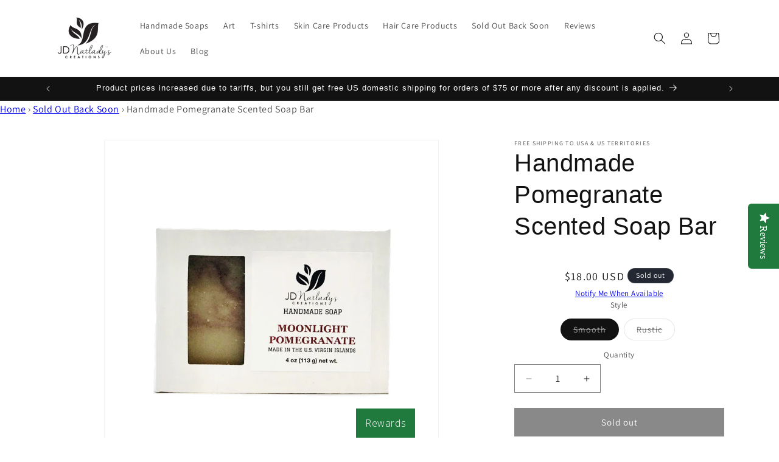

--- FILE ---
content_type: text/html; charset=utf-8
request_url: https://jdnatladyscreations.com/en-ca/products/handmade-pomegranate-scented-soap-bar
body_size: 33154
content:
<!doctype html>
<html class="no-js" lang="en">
  <head>
     







      

      



   <link rel="amphtml" href="https://jdnatladyscreations.com/a/s/products/handmade-pomegranate-scented-soap-bar">



    <meta charset="utf-8">
    <meta http-equiv="X-UA-Compatible" content="IE=edge">
    <meta name="viewport" content="width=device-width,initial-scale=1">
    <meta name="theme-color" content="">
    <link rel="canonical" href="https://jdnatladyscreations.com/en-ca/products/handmade-pomegranate-scented-soap-bar"><link rel="icon" type="image/png" href="//jdnatladyscreations.com/cdn/shop/files/32-px-pn6-24-logo-for-JDNatlady_s-Creations.png?crop=center&height=32&v=1667158581&width=32"><link rel="preconnect" href="https://fonts.shopifycdn.com" crossorigin><title>
      Handmade Pomegranate Scented Soap Bar
 &ndash; JDNatlady&#39;s Creations</title>

    
      <meta name="description" content="Pomegranate bar soap is now available online with free shipping! Buy pomegranate scented soap bar at JDNatlady&#39;s Creations. Smells nice! Black owned business.">
    

    

<meta property="og:site_name" content="JDNatlady&#39;s Creations">
<meta property="og:url" content="https://jdnatladyscreations.com/en-ca/products/handmade-pomegranate-scented-soap-bar">
<meta property="og:title" content="Handmade Pomegranate Scented Soap Bar">
<meta property="og:type" content="product">
<meta property="og:description" content="Pomegranate bar soap is now available online with free shipping! Buy pomegranate scented soap bar at JDNatlady&#39;s Creations. Smells nice! Black owned business."><meta property="og:image" content="http://jdnatladyscreations.com/cdn/shop/products/Moonlight-Pomegranate-HP_885f072b-b9cb-4042-98d6-7cf924d02d63.jpg?v=1627595391">
  <meta property="og:image:secure_url" content="https://jdnatladyscreations.com/cdn/shop/products/Moonlight-Pomegranate-HP_885f072b-b9cb-4042-98d6-7cf924d02d63.jpg?v=1627595391">
  <meta property="og:image:width" content="2048">
  <meta property="og:image:height" content="2048"><meta property="og:price:amount" content="18.00">
  <meta property="og:price:currency" content="USD"><meta name="twitter:site" content="@jdnatlady"><meta name="twitter:card" content="summary_large_image">
<meta name="twitter:title" content="Handmade Pomegranate Scented Soap Bar">
<meta name="twitter:description" content="Pomegranate bar soap is now available online with free shipping! Buy pomegranate scented soap bar at JDNatlady&#39;s Creations. Smells nice! Black owned business.">


    <script src="//jdnatladyscreations.com/cdn/shop/t/54/assets/constants.js?v=58251544750838685771711452734" defer="defer"></script>
    <script src="//jdnatladyscreations.com/cdn/shop/t/54/assets/pubsub.js?v=158357773527763999511711452734" defer="defer"></script>
    <script src="//jdnatladyscreations.com/cdn/shop/t/54/assets/global.js?v=37284204640041572741711452734" defer="defer"></script><script src="//jdnatladyscreations.com/cdn/shop/t/54/assets/animations.js?v=88693664871331136111711452733" defer="defer"></script><script>window.performance && window.performance.mark && window.performance.mark('shopify.content_for_header.start');</script><meta id="shopify-digital-wallet" name="shopify-digital-wallet" content="/27119622/digital_wallets/dialog">
<meta name="shopify-checkout-api-token" content="e47fe17b0718db2a9d7bd69f4c99dccf">
<meta id="in-context-paypal-metadata" data-shop-id="27119622" data-venmo-supported="true" data-environment="production" data-locale="en_US" data-paypal-v4="true" data-currency="USD">
<link rel="alternate" hreflang="x-default" href="https://jdnatladyscreations.com/products/handmade-pomegranate-scented-soap-bar">
<link rel="alternate" hreflang="en-CA" href="https://jdnatladyscreations.com/en-ca/products/handmade-pomegranate-scented-soap-bar">
<link rel="alternate" hreflang="en-AU" href="https://jdnatladyscreations.com/en-au/products/handmade-pomegranate-scented-soap-bar">
<link rel="alternate" type="application/json+oembed" href="https://jdnatladyscreations.com/en-ca/products/handmade-pomegranate-scented-soap-bar.oembed">
<script async="async" src="/checkouts/internal/preloads.js?locale=en-CA"></script>
<script id="shopify-features" type="application/json">{"accessToken":"e47fe17b0718db2a9d7bd69f4c99dccf","betas":["rich-media-storefront-analytics"],"domain":"jdnatladyscreations.com","predictiveSearch":true,"shopId":27119622,"locale":"en"}</script>
<script>var Shopify = Shopify || {};
Shopify.shop = "jdnatladyscreations.myshopify.com";
Shopify.locale = "en";
Shopify.currency = {"active":"USD","rate":"1.0"};
Shopify.country = "CA";
Shopify.theme = {"name":"Updated copy of Dawn","id":135784104107,"schema_name":"Dawn","schema_version":"13.0.1","theme_store_id":887,"role":"main"};
Shopify.theme.handle = "null";
Shopify.theme.style = {"id":null,"handle":null};
Shopify.cdnHost = "jdnatladyscreations.com/cdn";
Shopify.routes = Shopify.routes || {};
Shopify.routes.root = "/en-ca/";</script>
<script type="module">!function(o){(o.Shopify=o.Shopify||{}).modules=!0}(window);</script>
<script>!function(o){function n(){var o=[];function n(){o.push(Array.prototype.slice.apply(arguments))}return n.q=o,n}var t=o.Shopify=o.Shopify||{};t.loadFeatures=n(),t.autoloadFeatures=n()}(window);</script>
<script id="shop-js-analytics" type="application/json">{"pageType":"product"}</script>
<script defer="defer" async type="module" src="//jdnatladyscreations.com/cdn/shopifycloud/shop-js/modules/v2/client.init-shop-cart-sync_DRRuZ9Jb.en.esm.js"></script>
<script defer="defer" async type="module" src="//jdnatladyscreations.com/cdn/shopifycloud/shop-js/modules/v2/chunk.common_Bq80O0pE.esm.js"></script>
<script type="module">
  await import("//jdnatladyscreations.com/cdn/shopifycloud/shop-js/modules/v2/client.init-shop-cart-sync_DRRuZ9Jb.en.esm.js");
await import("//jdnatladyscreations.com/cdn/shopifycloud/shop-js/modules/v2/chunk.common_Bq80O0pE.esm.js");

  window.Shopify.SignInWithShop?.initShopCartSync?.({"fedCMEnabled":true,"windoidEnabled":true});

</script>
<script>(function() {
  var isLoaded = false;
  function asyncLoad() {
    if (isLoaded) return;
    isLoaded = true;
    var urls = ["https:\/\/app.marsello.com\/Portal\/Custom\/ScriptToInstall\/5a5921e98e2bf30980645fe8?aProvId=5a5921d58e2bf306285d1b8a\u0026shop=jdnatladyscreations.myshopify.com","https:\/\/gcdn.incartupsell.com\/jbhai-8m5ueVpuB1Uxkrz2KvCf.js?c=1763529577\u0026shop=jdnatladyscreations.myshopify.com","https:\/\/shopify-widget.route.com\/shopify.widget.js?shop=jdnatladyscreations.myshopify.com","https:\/\/search-us3.omegacommerce.com\/instant\/initjs?ID=e5757396-0577-44cb-b41a-3da8d7740668\u0026shop=jdnatladyscreations.myshopify.com"];
    for (var i = 0; i < urls.length; i++) {
      var s = document.createElement('script');
      s.type = 'text/javascript';
      s.async = true;
      s.src = urls[i];
      var x = document.getElementsByTagName('script')[0];
      x.parentNode.insertBefore(s, x);
    }
  };
  if(window.attachEvent) {
    window.attachEvent('onload', asyncLoad);
  } else {
    window.addEventListener('load', asyncLoad, false);
  }
})();</script>
<script id="__st">var __st={"a":27119622,"offset":-14400,"reqid":"b013f9df-ae4f-49fa-84fd-88501071370e-1763736925","pageurl":"jdnatladyscreations.com\/en-ca\/products\/handmade-pomegranate-scented-soap-bar","u":"340122ffa63f","p":"product","rtyp":"product","rid":1300175224874};</script>
<script>window.ShopifyPaypalV4VisibilityTracking = true;</script>
<script id="captcha-bootstrap">!function(){'use strict';const t='contact',e='account',n='new_comment',o=[[t,t],['blogs',n],['comments',n],[t,'customer']],c=[[e,'customer_login'],[e,'guest_login'],[e,'recover_customer_password'],[e,'create_customer']],r=t=>t.map((([t,e])=>`form[action*='/${t}']:not([data-nocaptcha='true']) input[name='form_type'][value='${e}']`)).join(','),a=t=>()=>t?[...document.querySelectorAll(t)].map((t=>t.form)):[];function s(){const t=[...o],e=r(t);return a(e)}const i='password',u='form_key',d=['recaptcha-v3-token','g-recaptcha-response','h-captcha-response',i],f=()=>{try{return window.sessionStorage}catch{return}},m='__shopify_v',_=t=>t.elements[u];function p(t,e,n=!1){try{const o=window.sessionStorage,c=JSON.parse(o.getItem(e)),{data:r}=function(t){const{data:e,action:n}=t;return t[m]||n?{data:e,action:n}:{data:t,action:n}}(c);for(const[e,n]of Object.entries(r))t.elements[e]&&(t.elements[e].value=n);n&&o.removeItem(e)}catch(o){console.error('form repopulation failed',{error:o})}}const l='form_type',E='cptcha';function T(t){t.dataset[E]=!0}const w=window,h=w.document,L='Shopify',v='ce_forms',y='captcha';let A=!1;((t,e)=>{const n=(g='f06e6c50-85a8-45c8-87d0-21a2b65856fe',I='https://cdn.shopify.com/shopifycloud/storefront-forms-hcaptcha/ce_storefront_forms_captcha_hcaptcha.v1.5.2.iife.js',D={infoText:'Protected by hCaptcha',privacyText:'Privacy',termsText:'Terms'},(t,e,n)=>{const o=w[L][v],c=o.bindForm;if(c)return c(t,g,e,D).then(n);var r;o.q.push([[t,g,e,D],n]),r=I,A||(h.body.append(Object.assign(h.createElement('script'),{id:'captcha-provider',async:!0,src:r})),A=!0)});var g,I,D;w[L]=w[L]||{},w[L][v]=w[L][v]||{},w[L][v].q=[],w[L][y]=w[L][y]||{},w[L][y].protect=function(t,e){n(t,void 0,e),T(t)},Object.freeze(w[L][y]),function(t,e,n,w,h,L){const[v,y,A,g]=function(t,e,n){const i=e?o:[],u=t?c:[],d=[...i,...u],f=r(d),m=r(i),_=r(d.filter((([t,e])=>n.includes(e))));return[a(f),a(m),a(_),s()]}(w,h,L),I=t=>{const e=t.target;return e instanceof HTMLFormElement?e:e&&e.form},D=t=>v().includes(t);t.addEventListener('submit',(t=>{const e=I(t);if(!e)return;const n=D(e)&&!e.dataset.hcaptchaBound&&!e.dataset.recaptchaBound,o=_(e),c=g().includes(e)&&(!o||!o.value);(n||c)&&t.preventDefault(),c&&!n&&(function(t){try{if(!f())return;!function(t){const e=f();if(!e)return;const n=_(t);if(!n)return;const o=n.value;o&&e.removeItem(o)}(t);const e=Array.from(Array(32),(()=>Math.random().toString(36)[2])).join('');!function(t,e){_(t)||t.append(Object.assign(document.createElement('input'),{type:'hidden',name:u})),t.elements[u].value=e}(t,e),function(t,e){const n=f();if(!n)return;const o=[...t.querySelectorAll(`input[type='${i}']`)].map((({name:t})=>t)),c=[...d,...o],r={};for(const[a,s]of new FormData(t).entries())c.includes(a)||(r[a]=s);n.setItem(e,JSON.stringify({[m]:1,action:t.action,data:r}))}(t,e)}catch(e){console.error('failed to persist form',e)}}(e),e.submit())}));const S=(t,e)=>{t&&!t.dataset[E]&&(n(t,e.some((e=>e===t))),T(t))};for(const o of['focusin','change'])t.addEventListener(o,(t=>{const e=I(t);D(e)&&S(e,y())}));const B=e.get('form_key'),M=e.get(l),P=B&&M;t.addEventListener('DOMContentLoaded',(()=>{const t=y();if(P)for(const e of t)e.elements[l].value===M&&p(e,B);[...new Set([...A(),...v().filter((t=>'true'===t.dataset.shopifyCaptcha))])].forEach((e=>S(e,t)))}))}(h,new URLSearchParams(w.location.search),n,t,e,['guest_login'])})(!0,!0)}();</script>
<script integrity="sha256-52AcMU7V7pcBOXWImdc/TAGTFKeNjmkeM1Pvks/DTgc=" data-source-attribution="shopify.loadfeatures" defer="defer" src="//jdnatladyscreations.com/cdn/shopifycloud/storefront/assets/storefront/load_feature-81c60534.js" crossorigin="anonymous"></script>
<script data-source-attribution="shopify.dynamic_checkout.dynamic.init">var Shopify=Shopify||{};Shopify.PaymentButton=Shopify.PaymentButton||{isStorefrontPortableWallets:!0,init:function(){window.Shopify.PaymentButton.init=function(){};var t=document.createElement("script");t.src="https://jdnatladyscreations.com/cdn/shopifycloud/portable-wallets/latest/portable-wallets.en.js",t.type="module",document.head.appendChild(t)}};
</script>
<script data-source-attribution="shopify.dynamic_checkout.buyer_consent">
  function portableWalletsHideBuyerConsent(e){var t=document.getElementById("shopify-buyer-consent"),n=document.getElementById("shopify-subscription-policy-button");t&&n&&(t.classList.add("hidden"),t.setAttribute("aria-hidden","true"),n.removeEventListener("click",e))}function portableWalletsShowBuyerConsent(e){var t=document.getElementById("shopify-buyer-consent"),n=document.getElementById("shopify-subscription-policy-button");t&&n&&(t.classList.remove("hidden"),t.removeAttribute("aria-hidden"),n.addEventListener("click",e))}window.Shopify?.PaymentButton&&(window.Shopify.PaymentButton.hideBuyerConsent=portableWalletsHideBuyerConsent,window.Shopify.PaymentButton.showBuyerConsent=portableWalletsShowBuyerConsent);
</script>
<script data-source-attribution="shopify.dynamic_checkout.cart.bootstrap">document.addEventListener("DOMContentLoaded",(function(){function t(){return document.querySelector("shopify-accelerated-checkout-cart, shopify-accelerated-checkout")}if(t())Shopify.PaymentButton.init();else{new MutationObserver((function(e,n){t()&&(Shopify.PaymentButton.init(),n.disconnect())})).observe(document.body,{childList:!0,subtree:!0})}}));
</script>
<link id="shopify-accelerated-checkout-styles" rel="stylesheet" media="screen" href="https://jdnatladyscreations.com/cdn/shopifycloud/portable-wallets/latest/accelerated-checkout-backwards-compat.css" crossorigin="anonymous">
<style id="shopify-accelerated-checkout-cart">
        #shopify-buyer-consent {
  margin-top: 1em;
  display: inline-block;
  width: 100%;
}

#shopify-buyer-consent.hidden {
  display: none;
}

#shopify-subscription-policy-button {
  background: none;
  border: none;
  padding: 0;
  text-decoration: underline;
  font-size: inherit;
  cursor: pointer;
}

#shopify-subscription-policy-button::before {
  box-shadow: none;
}

      </style>
<script id="sections-script" data-sections="header" defer="defer" src="//jdnatladyscreations.com/cdn/shop/t/54/compiled_assets/scripts.js?2356"></script>
<script>window.performance && window.performance.mark && window.performance.mark('shopify.content_for_header.end');</script>


    <style data-shopify>
      @font-face {
  font-family: Assistant;
  font-weight: 400;
  font-style: normal;
  font-display: swap;
  src: url("//jdnatladyscreations.com/cdn/fonts/assistant/assistant_n4.9120912a469cad1cc292572851508ca49d12e768.woff2") format("woff2"),
       url("//jdnatladyscreations.com/cdn/fonts/assistant/assistant_n4.6e9875ce64e0fefcd3f4446b7ec9036b3ddd2985.woff") format("woff");
}

      @font-face {
  font-family: Assistant;
  font-weight: 700;
  font-style: normal;
  font-display: swap;
  src: url("//jdnatladyscreations.com/cdn/fonts/assistant/assistant_n7.bf44452348ec8b8efa3aa3068825305886b1c83c.woff2") format("woff2"),
       url("//jdnatladyscreations.com/cdn/fonts/assistant/assistant_n7.0c887fee83f6b3bda822f1150b912c72da0f7b64.woff") format("woff");
}

      
      
      

      
        :root,
        .color-scheme-1 {
          --color-background: 255,255,255;
        
          --gradient-background: #ffffff;
        

        

        --color-foreground: 18,18,18;
        --color-background-contrast: 191,191,191;
        --color-shadow: 18,18,18;
        --color-button: 18,18,18;
        --color-button-text: 255,255,255;
        --color-secondary-button: 255,255,255;
        --color-secondary-button-text: 18,18,18;
        --color-link: 18,18,18;
        --color-badge-foreground: 18,18,18;
        --color-badge-background: 255,255,255;
        --color-badge-border: 18,18,18;
        --payment-terms-background-color: rgb(255 255 255);
      }
      
        
        .color-scheme-2 {
          --color-background: 243,243,243;
        
          --gradient-background: #f3f3f3;
        

        

        --color-foreground: 18,18,18;
        --color-background-contrast: 179,179,179;
        --color-shadow: 18,18,18;
        --color-button: 18,18,18;
        --color-button-text: 243,243,243;
        --color-secondary-button: 243,243,243;
        --color-secondary-button-text: 18,18,18;
        --color-link: 18,18,18;
        --color-badge-foreground: 18,18,18;
        --color-badge-background: 243,243,243;
        --color-badge-border: 18,18,18;
        --payment-terms-background-color: rgb(243 243 243);
      }
      
        
        .color-scheme-3 {
          --color-background: 36,40,51;
        
          --gradient-background: #242833;
        

        

        --color-foreground: 255,255,255;
        --color-background-contrast: 47,52,66;
        --color-shadow: 18,18,18;
        --color-button: 255,255,255;
        --color-button-text: 0,0,0;
        --color-secondary-button: 36,40,51;
        --color-secondary-button-text: 255,255,255;
        --color-link: 255,255,255;
        --color-badge-foreground: 255,255,255;
        --color-badge-background: 36,40,51;
        --color-badge-border: 255,255,255;
        --payment-terms-background-color: rgb(36 40 51);
      }
      
        
        .color-scheme-4 {
          --color-background: 18,18,18;
        
          --gradient-background: #121212;
        

        

        --color-foreground: 255,255,255;
        --color-background-contrast: 146,146,146;
        --color-shadow: 18,18,18;
        --color-button: 255,255,255;
        --color-button-text: 18,18,18;
        --color-secondary-button: 18,18,18;
        --color-secondary-button-text: 255,255,255;
        --color-link: 255,255,255;
        --color-badge-foreground: 255,255,255;
        --color-badge-background: 18,18,18;
        --color-badge-border: 255,255,255;
        --payment-terms-background-color: rgb(18 18 18);
      }
      
        
        .color-scheme-5 {
          --color-background: 51,79,180;
        
          --gradient-background: #334fb4;
        

        

        --color-foreground: 255,255,255;
        --color-background-contrast: 23,35,81;
        --color-shadow: 18,18,18;
        --color-button: 255,255,255;
        --color-button-text: 51,79,180;
        --color-secondary-button: 51,79,180;
        --color-secondary-button-text: 255,255,255;
        --color-link: 255,255,255;
        --color-badge-foreground: 255,255,255;
        --color-badge-background: 51,79,180;
        --color-badge-border: 255,255,255;
        --payment-terms-background-color: rgb(51 79 180);
      }
      

      body, .color-scheme-1, .color-scheme-2, .color-scheme-3, .color-scheme-4, .color-scheme-5 {
        color: rgba(var(--color-foreground), 0.75);
        background-color: rgb(var(--color-background));
      }

      :root {
        --font-body-family: Assistant, sans-serif;
        --font-body-style: normal;
        --font-body-weight: 400;
        --font-body-weight-bold: 700;

        --font-heading-family: "system_ui", -apple-system, 'Segoe UI', Roboto, 'Helvetica Neue', 'Noto Sans', 'Liberation Sans', Arial, sans-serif, 'Apple Color Emoji', 'Segoe UI Emoji', 'Segoe UI Symbol', 'Noto Color Emoji';
        --font-heading-style: normal;
        --font-heading-weight: 400;

        --font-body-scale: 1.0;
        --font-heading-scale: 1.0;

        --media-padding: px;
        --media-border-opacity: 0.05;
        --media-border-width: 1px;
        --media-radius: 0px;
        --media-shadow-opacity: 0.0;
        --media-shadow-horizontal-offset: 0px;
        --media-shadow-vertical-offset: 0px;
        --media-shadow-blur-radius: 0px;
        --media-shadow-visible: 0;

        --page-width: 120rem;
        --page-width-margin: 0rem;

        --product-card-image-padding: 0.0rem;
        --product-card-corner-radius: 0.0rem;
        --product-card-text-alignment: left;
        --product-card-border-width: 0.0rem;
        --product-card-border-opacity: 0.0;
        --product-card-shadow-opacity: 0.1;
        --product-card-shadow-visible: 1;
        --product-card-shadow-horizontal-offset: 0.0rem;
        --product-card-shadow-vertical-offset: 0.0rem;
        --product-card-shadow-blur-radius: 0.0rem;

        --collection-card-image-padding: 0.0rem;
        --collection-card-corner-radius: 0.0rem;
        --collection-card-text-alignment: left;
        --collection-card-border-width: 0.0rem;
        --collection-card-border-opacity: 0.0;
        --collection-card-shadow-opacity: 0.1;
        --collection-card-shadow-visible: 1;
        --collection-card-shadow-horizontal-offset: 0.0rem;
        --collection-card-shadow-vertical-offset: 0.0rem;
        --collection-card-shadow-blur-radius: 0.0rem;

        --blog-card-image-padding: 0.0rem;
        --blog-card-corner-radius: 0.0rem;
        --blog-card-text-alignment: left;
        --blog-card-border-width: 0.0rem;
        --blog-card-border-opacity: 0.0;
        --blog-card-shadow-opacity: 0.1;
        --blog-card-shadow-visible: 1;
        --blog-card-shadow-horizontal-offset: 0.0rem;
        --blog-card-shadow-vertical-offset: 0.0rem;
        --blog-card-shadow-blur-radius: 0.0rem;

        --badge-corner-radius: 4.0rem;

        --popup-border-width: 1px;
        --popup-border-opacity: 0.1;
        --popup-corner-radius: 0px;
        --popup-shadow-opacity: 0.0;
        --popup-shadow-horizontal-offset: 0px;
        --popup-shadow-vertical-offset: 0px;
        --popup-shadow-blur-radius: 0px;

        --drawer-border-width: 1px;
        --drawer-border-opacity: 0.1;
        --drawer-shadow-opacity: 0.0;
        --drawer-shadow-horizontal-offset: 0px;
        --drawer-shadow-vertical-offset: 0px;
        --drawer-shadow-blur-radius: 0px;

        --spacing-sections-desktop: 0px;
        --spacing-sections-mobile: 0px;

        --grid-desktop-vertical-spacing: 8px;
        --grid-desktop-horizontal-spacing: 8px;
        --grid-mobile-vertical-spacing: 4px;
        --grid-mobile-horizontal-spacing: 4px;

        --text-boxes-border-opacity: 0.0;
        --text-boxes-border-width: 0px;
        --text-boxes-radius: 0px;
        --text-boxes-shadow-opacity: 0.0;
        --text-boxes-shadow-visible: 0;
        --text-boxes-shadow-horizontal-offset: 0px;
        --text-boxes-shadow-vertical-offset: 0px;
        --text-boxes-shadow-blur-radius: 0px;

        --buttons-radius: 0px;
        --buttons-radius-outset: 0px;
        --buttons-border-width: 1px;
        --buttons-border-opacity: 1.0;
        --buttons-shadow-opacity: 0.0;
        --buttons-shadow-visible: 0;
        --buttons-shadow-horizontal-offset: 0px;
        --buttons-shadow-vertical-offset: 0px;
        --buttons-shadow-blur-radius: 0px;
        --buttons-border-offset: 0px;

        --inputs-radius: 0px;
        --inputs-border-width: 1px;
        --inputs-border-opacity: 0.55;
        --inputs-shadow-opacity: 0.0;
        --inputs-shadow-horizontal-offset: 0px;
        --inputs-margin-offset: 0px;
        --inputs-shadow-vertical-offset: 0px;
        --inputs-shadow-blur-radius: 0px;
        --inputs-radius-outset: 0px;

        --variant-pills-radius: 40px;
        --variant-pills-border-width: 1px;
        --variant-pills-border-opacity: 0.55;
        --variant-pills-shadow-opacity: 0.0;
        --variant-pills-shadow-horizontal-offset: 0px;
        --variant-pills-shadow-vertical-offset: 0px;
        --variant-pills-shadow-blur-radius: 0px;
      }

      *,
      *::before,
      *::after {
        box-sizing: inherit;
      }

      html {
        box-sizing: border-box;
        font-size: calc(var(--font-body-scale) * 62.5%);
        height: 100%;
      }

      body {
        display: grid;
        grid-template-rows: auto auto 1fr auto;
        grid-template-columns: 100%;
        min-height: 100%;
        margin: 0;
        font-size: 1.5rem;
        letter-spacing: 0.06rem;
        line-height: calc(1 + 0.8 / var(--font-body-scale));
        font-family: var(--font-body-family);
        font-style: var(--font-body-style);
        font-weight: var(--font-body-weight);
      }

      @media screen and (min-width: 750px) {
        body {
          font-size: 1.6rem;
        }
      }
    </style>

    <link href="//jdnatladyscreations.com/cdn/shop/t/54/assets/base.css?v=93405971894151239851711452733" rel="stylesheet" type="text/css" media="all" />
<link rel="preload" as="font" href="//jdnatladyscreations.com/cdn/fonts/assistant/assistant_n4.9120912a469cad1cc292572851508ca49d12e768.woff2" type="font/woff2" crossorigin><link href="//jdnatladyscreations.com/cdn/shop/t/54/assets/component-localization-form.css?v=124545717069420038221711452734" rel="stylesheet" type="text/css" media="all" />
      <script src="//jdnatladyscreations.com/cdn/shop/t/54/assets/localization-form.js?v=169565320306168926741711452734" defer="defer"></script><link
        rel="stylesheet"
        href="//jdnatladyscreations.com/cdn/shop/t/54/assets/component-predictive-search.css?v=118923337488134913561711452734"
        media="print"
        onload="this.media='all'"
      ><script>
      document.documentElement.className = document.documentElement.className.replace('no-js', 'js');
      if (Shopify.designMode) {
        document.documentElement.classList.add('shopify-design-mode');
      }
    </script>
      <!-- yotpo script -->
<script type="text/javascript">
(function e(){var e=document.createElement("script");e.type="text/javascript",e.async=true,e.src="//staticw2.yotpo.com/4Wy3j3dNakuI2QsMytsByHeDZYHCy9DwpcZ0TstP/widget.js";var t=document.getElementsByTagName("script")[0];t.parentNode.insertBefore(e,t)})();
</script>
<style>
.rating-star::before {    
    -webkit-background-clip: text;
    -webkit-text-fill-color: #fec600 !important;
  
}  	
</style>  
    
<!-- yotpo script -->

    <script>
    
    
    
    
    var gsf_conversion_data = {page_type : 'product', event : 'view_item', data : {product_data : [{variant_id : 40210607833259, product_id : 1300175224874, name : "Handmade Pomegranate Scented Soap Bar", price : "18.00", currency : "USD", sku : "MPS-CP", brand : "JDNatlady's Creations", variant : "Smooth", category : "Fruity Soap"}], total_price : "18.00", shop_currency : "USD"}};
    
</script>
<script type="text/javascript">
		document.onkeydown = function (event) {
		     event = (event || window.event);
		     if (event.keyCode == 123 || event.keyCode == 18)
		     {
		           return false;
		     }
		}
		document.addEventListener('contextmenu', event => event.preventDefault());
	 </script>
  <!-- BEGIN app block: shopify://apps/klaviyo-email-marketing-sms/blocks/klaviyo-onsite-embed/2632fe16-c075-4321-a88b-50b567f42507 -->












  <script async src="https://static.klaviyo.com/onsite/js/WMdxd4/klaviyo.js?company_id=WMdxd4"></script>
  <script>!function(){if(!window.klaviyo){window._klOnsite=window._klOnsite||[];try{window.klaviyo=new Proxy({},{get:function(n,i){return"push"===i?function(){var n;(n=window._klOnsite).push.apply(n,arguments)}:function(){for(var n=arguments.length,o=new Array(n),w=0;w<n;w++)o[w]=arguments[w];var t="function"==typeof o[o.length-1]?o.pop():void 0,e=new Promise((function(n){window._klOnsite.push([i].concat(o,[function(i){t&&t(i),n(i)}]))}));return e}}})}catch(n){window.klaviyo=window.klaviyo||[],window.klaviyo.push=function(){var n;(n=window._klOnsite).push.apply(n,arguments)}}}}();</script>

  
    <script id="viewed_product">
      if (item == null) {
        var _learnq = _learnq || [];

        var MetafieldReviews = null
        var MetafieldYotpoRating = null
        var MetafieldYotpoCount = null
        var MetafieldLooxRating = null
        var MetafieldLooxCount = null
        var okendoProduct = null
        var okendoProductReviewCount = null
        var okendoProductReviewAverageValue = null
        try {
          // The following fields are used for Customer Hub recently viewed in order to add reviews.
          // This information is not part of __kla_viewed. Instead, it is part of __kla_viewed_reviewed_items
          MetafieldReviews = {};
          MetafieldYotpoRating = null
          MetafieldYotpoCount = null
          MetafieldLooxRating = null
          MetafieldLooxCount = null

          okendoProduct = null
          // If the okendo metafield is not legacy, it will error, which then requires the new json formatted data
          if (okendoProduct && 'error' in okendoProduct) {
            okendoProduct = null
          }
          okendoProductReviewCount = okendoProduct ? okendoProduct.reviewCount : null
          okendoProductReviewAverageValue = okendoProduct ? okendoProduct.reviewAverageValue : null
        } catch (error) {
          console.error('Error in Klaviyo onsite reviews tracking:', error);
        }

        var item = {
          Name: "Handmade Pomegranate Scented Soap Bar",
          ProductID: 1300175224874,
          Categories: ["All Products","All Products (Excluding Route)","Sold Out Back Soon"],
          ImageURL: "https://jdnatladyscreations.com/cdn/shop/products/Moonlight-Pomegranate-HP_885f072b-b9cb-4042-98d6-7cf924d02d63_grande.jpg?v=1627595391",
          URL: "https://jdnatladyscreations.com/en-ca/products/handmade-pomegranate-scented-soap-bar",
          Brand: "JDNatlady's Creations",
          Price: "$18.00",
          Value: "18.00",
          CompareAtPrice: "$0.00"
        };
        _learnq.push(['track', 'Viewed Product', item]);
        _learnq.push(['trackViewedItem', {
          Title: item.Name,
          ItemId: item.ProductID,
          Categories: item.Categories,
          ImageUrl: item.ImageURL,
          Url: item.URL,
          Metadata: {
            Brand: item.Brand,
            Price: item.Price,
            Value: item.Value,
            CompareAtPrice: item.CompareAtPrice
          },
          metafields:{
            reviews: MetafieldReviews,
            yotpo:{
              rating: MetafieldYotpoRating,
              count: MetafieldYotpoCount,
            },
            loox:{
              rating: MetafieldLooxRating,
              count: MetafieldLooxCount,
            },
            okendo: {
              rating: okendoProductReviewAverageValue,
              count: okendoProductReviewCount,
            }
          }
        }]);
      }
    </script>
  




  <script>
    window.klaviyoReviewsProductDesignMode = false
  </script>







<!-- END app block --><!-- BEGIN app block: shopify://apps/frequently-bought/blocks/app-embed-block/b1a8cbea-c844-4842-9529-7c62dbab1b1f --><script>
    window.codeblackbelt = window.codeblackbelt || {};
    window.codeblackbelt.shop = window.codeblackbelt.shop || 'jdnatladyscreations.myshopify.com';
    
        window.codeblackbelt.productId = 1300175224874;</script><script src="//cdn.codeblackbelt.com/widgets/frequently-bought-together/main.min.js?version=2025112110-0400" async></script>
 <!-- END app block --><script src="https://cdn.shopify.com/extensions/019a97e5-c48a-7288-9f3b-9e8089ca0306/js-client-193/assets/pushowl-shopify.js" type="text/javascript" defer="defer"></script>
<link href="https://monorail-edge.shopifysvc.com" rel="dns-prefetch">
<script>(function(){if ("sendBeacon" in navigator && "performance" in window) {try {var session_token_from_headers = performance.getEntriesByType('navigation')[0].serverTiming.find(x => x.name == '_s').description;} catch {var session_token_from_headers = undefined;}var session_cookie_matches = document.cookie.match(/_shopify_s=([^;]*)/);var session_token_from_cookie = session_cookie_matches && session_cookie_matches.length === 2 ? session_cookie_matches[1] : "";var session_token = session_token_from_headers || session_token_from_cookie || "";function handle_abandonment_event(e) {var entries = performance.getEntries().filter(function(entry) {return /monorail-edge.shopifysvc.com/.test(entry.name);});if (!window.abandonment_tracked && entries.length === 0) {window.abandonment_tracked = true;var currentMs = Date.now();var navigation_start = performance.timing.navigationStart;var payload = {shop_id: 27119622,url: window.location.href,navigation_start,duration: currentMs - navigation_start,session_token,page_type: "product"};window.navigator.sendBeacon("https://monorail-edge.shopifysvc.com/v1/produce", JSON.stringify({schema_id: "online_store_buyer_site_abandonment/1.1",payload: payload,metadata: {event_created_at_ms: currentMs,event_sent_at_ms: currentMs}}));}}window.addEventListener('pagehide', handle_abandonment_event);}}());</script>
<script id="web-pixels-manager-setup">(function e(e,d,r,n,o){if(void 0===o&&(o={}),!Boolean(null===(a=null===(i=window.Shopify)||void 0===i?void 0:i.analytics)||void 0===a?void 0:a.replayQueue)){var i,a;window.Shopify=window.Shopify||{};var t=window.Shopify;t.analytics=t.analytics||{};var s=t.analytics;s.replayQueue=[],s.publish=function(e,d,r){return s.replayQueue.push([e,d,r]),!0};try{self.performance.mark("wpm:start")}catch(e){}var l=function(){var e={modern:/Edge?\/(1{2}[4-9]|1[2-9]\d|[2-9]\d{2}|\d{4,})\.\d+(\.\d+|)|Firefox\/(1{2}[4-9]|1[2-9]\d|[2-9]\d{2}|\d{4,})\.\d+(\.\d+|)|Chrom(ium|e)\/(9{2}|\d{3,})\.\d+(\.\d+|)|(Maci|X1{2}).+ Version\/(15\.\d+|(1[6-9]|[2-9]\d|\d{3,})\.\d+)([,.]\d+|)( \(\w+\)|)( Mobile\/\w+|) Safari\/|Chrome.+OPR\/(9{2}|\d{3,})\.\d+\.\d+|(CPU[ +]OS|iPhone[ +]OS|CPU[ +]iPhone|CPU IPhone OS|CPU iPad OS)[ +]+(15[._]\d+|(1[6-9]|[2-9]\d|\d{3,})[._]\d+)([._]\d+|)|Android:?[ /-](13[3-9]|1[4-9]\d|[2-9]\d{2}|\d{4,})(\.\d+|)(\.\d+|)|Android.+Firefox\/(13[5-9]|1[4-9]\d|[2-9]\d{2}|\d{4,})\.\d+(\.\d+|)|Android.+Chrom(ium|e)\/(13[3-9]|1[4-9]\d|[2-9]\d{2}|\d{4,})\.\d+(\.\d+|)|SamsungBrowser\/([2-9]\d|\d{3,})\.\d+/,legacy:/Edge?\/(1[6-9]|[2-9]\d|\d{3,})\.\d+(\.\d+|)|Firefox\/(5[4-9]|[6-9]\d|\d{3,})\.\d+(\.\d+|)|Chrom(ium|e)\/(5[1-9]|[6-9]\d|\d{3,})\.\d+(\.\d+|)([\d.]+$|.*Safari\/(?![\d.]+ Edge\/[\d.]+$))|(Maci|X1{2}).+ Version\/(10\.\d+|(1[1-9]|[2-9]\d|\d{3,})\.\d+)([,.]\d+|)( \(\w+\)|)( Mobile\/\w+|) Safari\/|Chrome.+OPR\/(3[89]|[4-9]\d|\d{3,})\.\d+\.\d+|(CPU[ +]OS|iPhone[ +]OS|CPU[ +]iPhone|CPU IPhone OS|CPU iPad OS)[ +]+(10[._]\d+|(1[1-9]|[2-9]\d|\d{3,})[._]\d+)([._]\d+|)|Android:?[ /-](13[3-9]|1[4-9]\d|[2-9]\d{2}|\d{4,})(\.\d+|)(\.\d+|)|Mobile Safari.+OPR\/([89]\d|\d{3,})\.\d+\.\d+|Android.+Firefox\/(13[5-9]|1[4-9]\d|[2-9]\d{2}|\d{4,})\.\d+(\.\d+|)|Android.+Chrom(ium|e)\/(13[3-9]|1[4-9]\d|[2-9]\d{2}|\d{4,})\.\d+(\.\d+|)|Android.+(UC? ?Browser|UCWEB|U3)[ /]?(15\.([5-9]|\d{2,})|(1[6-9]|[2-9]\d|\d{3,})\.\d+)\.\d+|SamsungBrowser\/(5\.\d+|([6-9]|\d{2,})\.\d+)|Android.+MQ{2}Browser\/(14(\.(9|\d{2,})|)|(1[5-9]|[2-9]\d|\d{3,})(\.\d+|))(\.\d+|)|K[Aa][Ii]OS\/(3\.\d+|([4-9]|\d{2,})\.\d+)(\.\d+|)/},d=e.modern,r=e.legacy,n=navigator.userAgent;return n.match(d)?"modern":n.match(r)?"legacy":"unknown"}(),u="modern"===l?"modern":"legacy",c=(null!=n?n:{modern:"",legacy:""})[u],f=function(e){return[e.baseUrl,"/wpm","/b",e.hashVersion,"modern"===e.buildTarget?"m":"l",".js"].join("")}({baseUrl:d,hashVersion:r,buildTarget:u}),m=function(e){var d=e.version,r=e.bundleTarget,n=e.surface,o=e.pageUrl,i=e.monorailEndpoint;return{emit:function(e){var a=e.status,t=e.errorMsg,s=(new Date).getTime(),l=JSON.stringify({metadata:{event_sent_at_ms:s},events:[{schema_id:"web_pixels_manager_load/3.1",payload:{version:d,bundle_target:r,page_url:o,status:a,surface:n,error_msg:t},metadata:{event_created_at_ms:s}}]});if(!i)return console&&console.warn&&console.warn("[Web Pixels Manager] No Monorail endpoint provided, skipping logging."),!1;try{return self.navigator.sendBeacon.bind(self.navigator)(i,l)}catch(e){}var u=new XMLHttpRequest;try{return u.open("POST",i,!0),u.setRequestHeader("Content-Type","text/plain"),u.send(l),!0}catch(e){return console&&console.warn&&console.warn("[Web Pixels Manager] Got an unhandled error while logging to Monorail."),!1}}}}({version:r,bundleTarget:l,surface:e.surface,pageUrl:self.location.href,monorailEndpoint:e.monorailEndpoint});try{o.browserTarget=l,function(e){var d=e.src,r=e.async,n=void 0===r||r,o=e.onload,i=e.onerror,a=e.sri,t=e.scriptDataAttributes,s=void 0===t?{}:t,l=document.createElement("script"),u=document.querySelector("head"),c=document.querySelector("body");if(l.async=n,l.src=d,a&&(l.integrity=a,l.crossOrigin="anonymous"),s)for(var f in s)if(Object.prototype.hasOwnProperty.call(s,f))try{l.dataset[f]=s[f]}catch(e){}if(o&&l.addEventListener("load",o),i&&l.addEventListener("error",i),u)u.appendChild(l);else{if(!c)throw new Error("Did not find a head or body element to append the script");c.appendChild(l)}}({src:f,async:!0,onload:function(){if(!function(){var e,d;return Boolean(null===(d=null===(e=window.Shopify)||void 0===e?void 0:e.analytics)||void 0===d?void 0:d.initialized)}()){var d=window.webPixelsManager.init(e)||void 0;if(d){var r=window.Shopify.analytics;r.replayQueue.forEach((function(e){var r=e[0],n=e[1],o=e[2];d.publishCustomEvent(r,n,o)})),r.replayQueue=[],r.publish=d.publishCustomEvent,r.visitor=d.visitor,r.initialized=!0}}},onerror:function(){return m.emit({status:"failed",errorMsg:"".concat(f," has failed to load")})},sri:function(e){var d=/^sha384-[A-Za-z0-9+/=]+$/;return"string"==typeof e&&d.test(e)}(c)?c:"",scriptDataAttributes:o}),m.emit({status:"loading"})}catch(e){m.emit({status:"failed",errorMsg:(null==e?void 0:e.message)||"Unknown error"})}}})({shopId: 27119622,storefrontBaseUrl: "https://jdnatladyscreations.com",extensionsBaseUrl: "https://extensions.shopifycdn.com/cdn/shopifycloud/web-pixels-manager",monorailEndpoint: "https://monorail-edge.shopifysvc.com/unstable/produce_batch",surface: "storefront-renderer",enabledBetaFlags: ["2dca8a86"],webPixelsConfigList: [{"id":"1552285867","configuration":"{\"subdomain\": \"jdnatladyscreations\"}","eventPayloadVersion":"v1","runtimeContext":"STRICT","scriptVersion":"40b9fefc047021d8efd6c10cbce0589a","type":"APP","apiClientId":1615517,"privacyPurposes":["ANALYTICS","MARKETING","SALE_OF_DATA"],"dataSharingAdjustments":{"protectedCustomerApprovalScopes":["read_customer_address","read_customer_email","read_customer_name","read_customer_personal_data","read_customer_phone"]}},{"id":"1394671787","configuration":"{\"yotpoStoreId\":\"4Wy3j3dNakuI2QsMytsByHeDZYHCy9DwpcZ0TstP\"}","eventPayloadVersion":"v1","runtimeContext":"STRICT","scriptVersion":"8bb37a256888599d9a3d57f0551d3859","type":"APP","apiClientId":70132,"privacyPurposes":["ANALYTICS","MARKETING","SALE_OF_DATA"],"dataSharingAdjustments":{"protectedCustomerApprovalScopes":["read_customer_address","read_customer_email","read_customer_name","read_customer_personal_data","read_customer_phone"]}},{"id":"1359315115","configuration":"{\"account_ID\":\"305844\",\"google_analytics_tracking_tag\":\"1\",\"measurement_id\":\"2\",\"api_secret\":\"3\",\"shop_settings\":\"{\\\"custom_pixel_script\\\":\\\"https:\\\\\\\/\\\\\\\/storage.googleapis.com\\\\\\\/gsf-scripts\\\\\\\/custom-pixels\\\\\\\/jdnatladyscreations.js\\\"}\"}","eventPayloadVersion":"v1","runtimeContext":"LAX","scriptVersion":"c6b888297782ed4a1cba19cda43d6625","type":"APP","apiClientId":1558137,"privacyPurposes":[],"dataSharingAdjustments":{"protectedCustomerApprovalScopes":["read_customer_address","read_customer_email","read_customer_name","read_customer_personal_data","read_customer_phone"]}},{"id":"76546219","configuration":"{\"tagID\":\"2612921389188\"}","eventPayloadVersion":"v1","runtimeContext":"STRICT","scriptVersion":"18031546ee651571ed29edbe71a3550b","type":"APP","apiClientId":3009811,"privacyPurposes":["ANALYTICS","MARKETING","SALE_OF_DATA"],"dataSharingAdjustments":{"protectedCustomerApprovalScopes":["read_customer_address","read_customer_email","read_customer_name","read_customer_personal_data","read_customer_phone"]}},{"id":"65929387","eventPayloadVersion":"v1","runtimeContext":"LAX","scriptVersion":"1","type":"CUSTOM","privacyPurposes":["MARKETING"],"name":"Meta pixel (migrated)"},{"id":"106987691","eventPayloadVersion":"v1","runtimeContext":"LAX","scriptVersion":"1","type":"CUSTOM","privacyPurposes":["ANALYTICS"],"name":"Google Analytics tag (migrated)"},{"id":"shopify-app-pixel","configuration":"{}","eventPayloadVersion":"v1","runtimeContext":"STRICT","scriptVersion":"0450","apiClientId":"shopify-pixel","type":"APP","privacyPurposes":["ANALYTICS","MARKETING"]},{"id":"shopify-custom-pixel","eventPayloadVersion":"v1","runtimeContext":"LAX","scriptVersion":"0450","apiClientId":"shopify-pixel","type":"CUSTOM","privacyPurposes":["ANALYTICS","MARKETING"]}],isMerchantRequest: false,initData: {"shop":{"name":"JDNatlady's Creations","paymentSettings":{"currencyCode":"USD"},"myshopifyDomain":"jdnatladyscreations.myshopify.com","countryCode":"US","storefrontUrl":"https:\/\/jdnatladyscreations.com\/en-ca"},"customer":null,"cart":null,"checkout":null,"productVariants":[{"price":{"amount":18.0,"currencyCode":"USD"},"product":{"title":"Handmade Pomegranate Scented Soap Bar","vendor":"JDNatlady's Creations","id":"1300175224874","untranslatedTitle":"Handmade Pomegranate Scented Soap Bar","url":"\/en-ca\/products\/handmade-pomegranate-scented-soap-bar","type":"Fruity Soap"},"id":"40210607833259","image":{"src":"\/\/jdnatladyscreations.com\/cdn\/shop\/products\/pomegranate-soap-_1.jpg?v=1627595391"},"sku":"MPS-CP","title":"Smooth","untranslatedTitle":"Smooth"},{"price":{"amount":18.0,"currencyCode":"USD"},"product":{"title":"Handmade Pomegranate Scented Soap Bar","vendor":"JDNatlady's Creations","id":"1300175224874","untranslatedTitle":"Handmade Pomegranate Scented Soap Bar","url":"\/en-ca\/products\/handmade-pomegranate-scented-soap-bar","type":"Fruity Soap"},"id":"40210607866027","image":{"src":"\/\/jdnatladyscreations.com\/cdn\/shop\/products\/Moonlight-Pomegranate-HP_885f072b-b9cb-4042-98d6-7cf924d02d63.jpg?v=1627595391"},"sku":"MPS-HP","title":"Rustic","untranslatedTitle":"Rustic"}],"purchasingCompany":null},},"https://jdnatladyscreations.com/cdn","ae1676cfwd2530674p4253c800m34e853cb",{"modern":"","legacy":""},{"shopId":"27119622","storefrontBaseUrl":"https:\/\/jdnatladyscreations.com","extensionBaseUrl":"https:\/\/extensions.shopifycdn.com\/cdn\/shopifycloud\/web-pixels-manager","surface":"storefront-renderer","enabledBetaFlags":"[\"2dca8a86\"]","isMerchantRequest":"false","hashVersion":"ae1676cfwd2530674p4253c800m34e853cb","publish":"custom","events":"[[\"page_viewed\",{}],[\"product_viewed\",{\"productVariant\":{\"price\":{\"amount\":18.0,\"currencyCode\":\"USD\"},\"product\":{\"title\":\"Handmade Pomegranate Scented Soap Bar\",\"vendor\":\"JDNatlady's Creations\",\"id\":\"1300175224874\",\"untranslatedTitle\":\"Handmade Pomegranate Scented Soap Bar\",\"url\":\"\/en-ca\/products\/handmade-pomegranate-scented-soap-bar\",\"type\":\"Fruity Soap\"},\"id\":\"40210607833259\",\"image\":{\"src\":\"\/\/jdnatladyscreations.com\/cdn\/shop\/products\/pomegranate-soap-_1.jpg?v=1627595391\"},\"sku\":\"MPS-CP\",\"title\":\"Smooth\",\"untranslatedTitle\":\"Smooth\"}}]]"});</script><script>
  window.ShopifyAnalytics = window.ShopifyAnalytics || {};
  window.ShopifyAnalytics.meta = window.ShopifyAnalytics.meta || {};
  window.ShopifyAnalytics.meta.currency = 'USD';
  var meta = {"product":{"id":1300175224874,"gid":"gid:\/\/shopify\/Product\/1300175224874","vendor":"JDNatlady's Creations","type":"Fruity Soap","variants":[{"id":40210607833259,"price":1800,"name":"Handmade Pomegranate Scented Soap Bar - Smooth","public_title":"Smooth","sku":"MPS-CP"},{"id":40210607866027,"price":1800,"name":"Handmade Pomegranate Scented Soap Bar - Rustic","public_title":"Rustic","sku":"MPS-HP"}],"remote":false},"page":{"pageType":"product","resourceType":"product","resourceId":1300175224874}};
  for (var attr in meta) {
    window.ShopifyAnalytics.meta[attr] = meta[attr];
  }
</script>
<script class="analytics">
  (function () {
    var customDocumentWrite = function(content) {
      var jquery = null;

      if (window.jQuery) {
        jquery = window.jQuery;
      } else if (window.Checkout && window.Checkout.$) {
        jquery = window.Checkout.$;
      }

      if (jquery) {
        jquery('body').append(content);
      }
    };

    var hasLoggedConversion = function(token) {
      if (token) {
        return document.cookie.indexOf('loggedConversion=' + token) !== -1;
      }
      return false;
    }

    var setCookieIfConversion = function(token) {
      if (token) {
        var twoMonthsFromNow = new Date(Date.now());
        twoMonthsFromNow.setMonth(twoMonthsFromNow.getMonth() + 2);

        document.cookie = 'loggedConversion=' + token + '; expires=' + twoMonthsFromNow;
      }
    }

    var trekkie = window.ShopifyAnalytics.lib = window.trekkie = window.trekkie || [];
    if (trekkie.integrations) {
      return;
    }
    trekkie.methods = [
      'identify',
      'page',
      'ready',
      'track',
      'trackForm',
      'trackLink'
    ];
    trekkie.factory = function(method) {
      return function() {
        var args = Array.prototype.slice.call(arguments);
        args.unshift(method);
        trekkie.push(args);
        return trekkie;
      };
    };
    for (var i = 0; i < trekkie.methods.length; i++) {
      var key = trekkie.methods[i];
      trekkie[key] = trekkie.factory(key);
    }
    trekkie.load = function(config) {
      trekkie.config = config || {};
      trekkie.config.initialDocumentCookie = document.cookie;
      var first = document.getElementsByTagName('script')[0];
      var script = document.createElement('script');
      script.type = 'text/javascript';
      script.onerror = function(e) {
        var scriptFallback = document.createElement('script');
        scriptFallback.type = 'text/javascript';
        scriptFallback.onerror = function(error) {
                var Monorail = {
      produce: function produce(monorailDomain, schemaId, payload) {
        var currentMs = new Date().getTime();
        var event = {
          schema_id: schemaId,
          payload: payload,
          metadata: {
            event_created_at_ms: currentMs,
            event_sent_at_ms: currentMs
          }
        };
        return Monorail.sendRequest("https://" + monorailDomain + "/v1/produce", JSON.stringify(event));
      },
      sendRequest: function sendRequest(endpointUrl, payload) {
        // Try the sendBeacon API
        if (window && window.navigator && typeof window.navigator.sendBeacon === 'function' && typeof window.Blob === 'function' && !Monorail.isIos12()) {
          var blobData = new window.Blob([payload], {
            type: 'text/plain'
          });

          if (window.navigator.sendBeacon(endpointUrl, blobData)) {
            return true;
          } // sendBeacon was not successful

        } // XHR beacon

        var xhr = new XMLHttpRequest();

        try {
          xhr.open('POST', endpointUrl);
          xhr.setRequestHeader('Content-Type', 'text/plain');
          xhr.send(payload);
        } catch (e) {
          console.log(e);
        }

        return false;
      },
      isIos12: function isIos12() {
        return window.navigator.userAgent.lastIndexOf('iPhone; CPU iPhone OS 12_') !== -1 || window.navigator.userAgent.lastIndexOf('iPad; CPU OS 12_') !== -1;
      }
    };
    Monorail.produce('monorail-edge.shopifysvc.com',
      'trekkie_storefront_load_errors/1.1',
      {shop_id: 27119622,
      theme_id: 135784104107,
      app_name: "storefront",
      context_url: window.location.href,
      source_url: "//jdnatladyscreations.com/cdn/s/trekkie.storefront.308893168db1679b4a9f8a086857af995740364f.min.js"});

        };
        scriptFallback.async = true;
        scriptFallback.src = '//jdnatladyscreations.com/cdn/s/trekkie.storefront.308893168db1679b4a9f8a086857af995740364f.min.js';
        first.parentNode.insertBefore(scriptFallback, first);
      };
      script.async = true;
      script.src = '//jdnatladyscreations.com/cdn/s/trekkie.storefront.308893168db1679b4a9f8a086857af995740364f.min.js';
      first.parentNode.insertBefore(script, first);
    };
    trekkie.load(
      {"Trekkie":{"appName":"storefront","development":false,"defaultAttributes":{"shopId":27119622,"isMerchantRequest":null,"themeId":135784104107,"themeCityHash":"16744574690392754670","contentLanguage":"en","currency":"USD","eventMetadataId":"09888c67-9475-40fd-a212-790d6aac7208"},"isServerSideCookieWritingEnabled":true,"monorailRegion":"shop_domain","enabledBetaFlags":["f0df213a"]},"Session Attribution":{},"S2S":{"facebookCapiEnabled":false,"source":"trekkie-storefront-renderer","apiClientId":580111}}
    );

    var loaded = false;
    trekkie.ready(function() {
      if (loaded) return;
      loaded = true;

      window.ShopifyAnalytics.lib = window.trekkie;

      var originalDocumentWrite = document.write;
      document.write = customDocumentWrite;
      try { window.ShopifyAnalytics.merchantGoogleAnalytics.call(this); } catch(error) {};
      document.write = originalDocumentWrite;

      window.ShopifyAnalytics.lib.page(null,{"pageType":"product","resourceType":"product","resourceId":1300175224874,"shopifyEmitted":true});

      var match = window.location.pathname.match(/checkouts\/(.+)\/(thank_you|post_purchase)/)
      var token = match? match[1]: undefined;
      if (!hasLoggedConversion(token)) {
        setCookieIfConversion(token);
        window.ShopifyAnalytics.lib.track("Viewed Product",{"currency":"USD","variantId":40210607833259,"productId":1300175224874,"productGid":"gid:\/\/shopify\/Product\/1300175224874","name":"Handmade Pomegranate Scented Soap Bar - Smooth","price":"18.00","sku":"MPS-CP","brand":"JDNatlady's Creations","variant":"Smooth","category":"Fruity Soap","nonInteraction":true,"remote":false},undefined,undefined,{"shopifyEmitted":true});
      window.ShopifyAnalytics.lib.track("monorail:\/\/trekkie_storefront_viewed_product\/1.1",{"currency":"USD","variantId":40210607833259,"productId":1300175224874,"productGid":"gid:\/\/shopify\/Product\/1300175224874","name":"Handmade Pomegranate Scented Soap Bar - Smooth","price":"18.00","sku":"MPS-CP","brand":"JDNatlady's Creations","variant":"Smooth","category":"Fruity Soap","nonInteraction":true,"remote":false,"referer":"https:\/\/jdnatladyscreations.com\/en-ca\/products\/handmade-pomegranate-scented-soap-bar"});
      }
    });


        var eventsListenerScript = document.createElement('script');
        eventsListenerScript.async = true;
        eventsListenerScript.src = "//jdnatladyscreations.com/cdn/shopifycloud/storefront/assets/shop_events_listener-3da45d37.js";
        document.getElementsByTagName('head')[0].appendChild(eventsListenerScript);

})();</script>
  <script>
  if (!window.ga || (window.ga && typeof window.ga !== 'function')) {
    window.ga = function ga() {
      (window.ga.q = window.ga.q || []).push(arguments);
      if (window.Shopify && window.Shopify.analytics && typeof window.Shopify.analytics.publish === 'function') {
        window.Shopify.analytics.publish("ga_stub_called", {}, {sendTo: "google_osp_migration"});
      }
      console.error("Shopify's Google Analytics stub called with:", Array.from(arguments), "\nSee https://help.shopify.com/manual/promoting-marketing/pixels/pixel-migration#google for more information.");
    };
    if (window.Shopify && window.Shopify.analytics && typeof window.Shopify.analytics.publish === 'function') {
      window.Shopify.analytics.publish("ga_stub_initialized", {}, {sendTo: "google_osp_migration"});
    }
  }
</script>
<script
  defer
  src="https://jdnatladyscreations.com/cdn/shopifycloud/perf-kit/shopify-perf-kit-2.1.2.min.js"
  data-application="storefront-renderer"
  data-shop-id="27119622"
  data-render-region="gcp-us-central1"
  data-page-type="product"
  data-theme-instance-id="135784104107"
  data-theme-name="Dawn"
  data-theme-version="13.0.1"
  data-monorail-region="shop_domain"
  data-resource-timing-sampling-rate="10"
  data-shs="true"
  data-shs-beacon="true"
  data-shs-export-with-fetch="true"
  data-shs-logs-sample-rate="1"
></script>
</head>

  <body class="gradient animate--hover-default">
    <a class="skip-to-content-link button visually-hidden" href="#MainContent">
      Skip to content
    </a><!-- BEGIN sections: header-group -->
<div id="shopify-section-sections--16839375192235__header" class="shopify-section shopify-section-group-header-group section-header"><link rel="stylesheet" href="//jdnatladyscreations.com/cdn/shop/t/54/assets/component-list-menu.css?v=151968516119678728991711452734" media="print" onload="this.media='all'">
<link rel="stylesheet" href="//jdnatladyscreations.com/cdn/shop/t/54/assets/component-search.css?v=165164710990765432851711452734" media="print" onload="this.media='all'">
<link rel="stylesheet" href="//jdnatladyscreations.com/cdn/shop/t/54/assets/component-menu-drawer.css?v=85170387104997277661711452734" media="print" onload="this.media='all'">
<link rel="stylesheet" href="//jdnatladyscreations.com/cdn/shop/t/54/assets/component-cart-notification.css?v=54116361853792938221711452733" media="print" onload="this.media='all'">
<link rel="stylesheet" href="//jdnatladyscreations.com/cdn/shop/t/54/assets/component-cart-items.css?v=136978088507021421401711452733" media="print" onload="this.media='all'"><link rel="stylesheet" href="//jdnatladyscreations.com/cdn/shop/t/54/assets/component-price.css?v=70172745017360139101711452734" media="print" onload="this.media='all'"><noscript><link href="//jdnatladyscreations.com/cdn/shop/t/54/assets/component-list-menu.css?v=151968516119678728991711452734" rel="stylesheet" type="text/css" media="all" /></noscript>
<noscript><link href="//jdnatladyscreations.com/cdn/shop/t/54/assets/component-search.css?v=165164710990765432851711452734" rel="stylesheet" type="text/css" media="all" /></noscript>
<noscript><link href="//jdnatladyscreations.com/cdn/shop/t/54/assets/component-menu-drawer.css?v=85170387104997277661711452734" rel="stylesheet" type="text/css" media="all" /></noscript>
<noscript><link href="//jdnatladyscreations.com/cdn/shop/t/54/assets/component-cart-notification.css?v=54116361853792938221711452733" rel="stylesheet" type="text/css" media="all" /></noscript>
<noscript><link href="//jdnatladyscreations.com/cdn/shop/t/54/assets/component-cart-items.css?v=136978088507021421401711452733" rel="stylesheet" type="text/css" media="all" /></noscript>

<style>
  header-drawer {
    justify-self: start;
    margin-left: -1.2rem;
  }@media screen and (min-width: 990px) {
      header-drawer {
        display: none;
      }
    }.menu-drawer-container {
    display: flex;
  }

  .list-menu {
    list-style: none;
    padding: 0;
    margin: 0;
  }

  .list-menu--inline {
    display: inline-flex;
    flex-wrap: wrap;
  }

  summary.list-menu__item {
    padding-right: 2.7rem;
  }

  .list-menu__item {
    display: flex;
    align-items: center;
    line-height: calc(1 + 0.3 / var(--font-body-scale));
  }

  .list-menu__item--link {
    text-decoration: none;
    padding-bottom: 1rem;
    padding-top: 1rem;
    line-height: calc(1 + 0.8 / var(--font-body-scale));
  }

  @media screen and (min-width: 750px) {
    .list-menu__item--link {
      padding-bottom: 0.5rem;
      padding-top: 0.5rem;
    }
  }
</style><style data-shopify>.header {
    padding: 10px 3rem 10px 3rem;
  }

  .section-header {
    position: sticky; /* This is for fixing a Safari z-index issue. PR #2147 */
    margin-bottom: 0px;
  }

  @media screen and (min-width: 750px) {
    .section-header {
      margin-bottom: 0px;
    }
  }

  @media screen and (min-width: 990px) {
    .header {
      padding-top: 20px;
      padding-bottom: 20px;
    }
  }</style><script src="//jdnatladyscreations.com/cdn/shop/t/54/assets/details-disclosure.js?v=13653116266235556501711452734" defer="defer"></script>
<script src="//jdnatladyscreations.com/cdn/shop/t/54/assets/details-modal.js?v=25581673532751508451711452734" defer="defer"></script>
<script src="//jdnatladyscreations.com/cdn/shop/t/54/assets/cart-notification.js?v=133508293167896966491711452733" defer="defer"></script>
<script src="//jdnatladyscreations.com/cdn/shop/t/54/assets/search-form.js?v=133129549252120666541711452734" defer="defer"></script><svg xmlns="http://www.w3.org/2000/svg" class="hidden">
  <symbol id="icon-search" viewbox="0 0 18 19" fill="none">
    <path fill-rule="evenodd" clip-rule="evenodd" d="M11.03 11.68A5.784 5.784 0 112.85 3.5a5.784 5.784 0 018.18 8.18zm.26 1.12a6.78 6.78 0 11.72-.7l5.4 5.4a.5.5 0 11-.71.7l-5.41-5.4z" fill="currentColor"/>
  </symbol>

  <symbol id="icon-reset" class="icon icon-close"  fill="none" viewBox="0 0 18 18" stroke="currentColor">
    <circle r="8.5" cy="9" cx="9" stroke-opacity="0.2"/>
    <path d="M6.82972 6.82915L1.17193 1.17097" stroke-linecap="round" stroke-linejoin="round" transform="translate(5 5)"/>
    <path d="M1.22896 6.88502L6.77288 1.11523" stroke-linecap="round" stroke-linejoin="round" transform="translate(5 5)"/>
  </symbol>

  <symbol id="icon-close" class="icon icon-close" fill="none" viewBox="0 0 18 17">
    <path d="M.865 15.978a.5.5 0 00.707.707l7.433-7.431 7.579 7.282a.501.501 0 00.846-.37.5.5 0 00-.153-.351L9.712 8.546l7.417-7.416a.5.5 0 10-.707-.708L8.991 7.853 1.413.573a.5.5 0 10-.693.72l7.563 7.268-7.418 7.417z" fill="currentColor">
  </symbol>
</svg><sticky-header data-sticky-type="on-scroll-up" class="header-wrapper color-scheme-1 gradient header-wrapper--border-bottom"><header class="header header--middle-left header--mobile-center page-width header--has-menu header--has-social header--has-account">

<header-drawer data-breakpoint="tablet">
  <details id="Details-menu-drawer-container" class="menu-drawer-container">
    <summary
      class="header__icon header__icon--menu header__icon--summary link focus-inset"
      aria-label="Menu"
    >
      <span>
        <svg
  xmlns="http://www.w3.org/2000/svg"
  aria-hidden="true"
  focusable="false"
  class="icon icon-hamburger"
  fill="none"
  viewBox="0 0 18 16"
>
  <path d="M1 .5a.5.5 0 100 1h15.71a.5.5 0 000-1H1zM.5 8a.5.5 0 01.5-.5h15.71a.5.5 0 010 1H1A.5.5 0 01.5 8zm0 7a.5.5 0 01.5-.5h15.71a.5.5 0 010 1H1a.5.5 0 01-.5-.5z" fill="currentColor">
</svg>

        <svg
  xmlns="http://www.w3.org/2000/svg"
  aria-hidden="true"
  focusable="false"
  class="icon icon-close"
  fill="none"
  viewBox="0 0 18 17"
>
  <path d="M.865 15.978a.5.5 0 00.707.707l7.433-7.431 7.579 7.282a.501.501 0 00.846-.37.5.5 0 00-.153-.351L9.712 8.546l7.417-7.416a.5.5 0 10-.707-.708L8.991 7.853 1.413.573a.5.5 0 10-.693.72l7.563 7.268-7.418 7.417z" fill="currentColor">
</svg>

      </span>
    </summary>
    <div id="menu-drawer" class="gradient menu-drawer motion-reduce color-scheme-1">
      <div class="menu-drawer__inner-container">
        <div class="menu-drawer__navigation-container">
          <nav class="menu-drawer__navigation">
            <ul class="menu-drawer__menu has-submenu list-menu" role="list"><li><a
                      id="HeaderDrawer-handmade-soaps"
                      href="/en-ca/collections/handmade-soaps"
                      class="menu-drawer__menu-item list-menu__item link link--text focus-inset"
                      
                    >
                      Handmade Soaps
                    </a></li><li><a
                      id="HeaderDrawer-art"
                      href="/en-ca/collections/art"
                      class="menu-drawer__menu-item list-menu__item link link--text focus-inset"
                      
                    >
                      Art
                    </a></li><li><a
                      id="HeaderDrawer-t-shirts"
                      href="/en-ca/collections/t-shirts-with-artistic-designs-printed-in-usvi"
                      class="menu-drawer__menu-item list-menu__item link link--text focus-inset"
                      
                    >
                      T-shirts
                    </a></li><li><a
                      id="HeaderDrawer-skin-care-products"
                      href="/en-ca/collections/handmade-skin-care-products"
                      class="menu-drawer__menu-item list-menu__item link link--text focus-inset"
                      
                    >
                      Skin Care Products
                    </a></li><li><a
                      id="HeaderDrawer-hair-care-products"
                      href="/en-ca/collections/handmade-hair-care-products"
                      class="menu-drawer__menu-item list-menu__item link link--text focus-inset"
                      
                    >
                      Hair Care Products
                    </a></li><li><a
                      id="HeaderDrawer-sold-out-back-soon"
                      href="/en-ca/collections/sold-out-back-soon"
                      class="menu-drawer__menu-item list-menu__item link link--text focus-inset"
                      
                    >
                      Sold Out Back Soon
                    </a></li><li><a
                      id="HeaderDrawer-reviews"
                      href="/en-ca/pages/reviews"
                      class="menu-drawer__menu-item list-menu__item link link--text focus-inset"
                      
                    >
                      Reviews
                    </a></li><li><a
                      id="HeaderDrawer-about-us"
                      href="/en-ca/pages/about-us"
                      class="menu-drawer__menu-item list-menu__item link link--text focus-inset"
                      
                    >
                      About Us
                    </a></li><li><a
                      id="HeaderDrawer-blog"
                      href="/en-ca/blogs/news"
                      class="menu-drawer__menu-item list-menu__item link link--text focus-inset"
                      
                    >
                      Blog
                    </a></li></ul>
          </nav>
          <div class="menu-drawer__utility-links"><a
                href="/en-ca/account/login"
                class="menu-drawer__account link focus-inset h5 medium-hide large-up-hide"
              >
                <svg
  xmlns="http://www.w3.org/2000/svg"
  aria-hidden="true"
  focusable="false"
  class="icon icon-account"
  fill="none"
  viewBox="0 0 18 19"
>
  <path fill-rule="evenodd" clip-rule="evenodd" d="M6 4.5a3 3 0 116 0 3 3 0 01-6 0zm3-4a4 4 0 100 8 4 4 0 000-8zm5.58 12.15c1.12.82 1.83 2.24 1.91 4.85H1.51c.08-2.6.79-4.03 1.9-4.85C4.66 11.75 6.5 11.5 9 11.5s4.35.26 5.58 1.15zM9 10.5c-2.5 0-4.65.24-6.17 1.35C1.27 12.98.5 14.93.5 18v.5h17V18c0-3.07-.77-5.02-2.33-6.15-1.52-1.1-3.67-1.35-6.17-1.35z" fill="currentColor">
</svg>

Log in</a><div class="menu-drawer__localization header-localization"><noscript><form method="post" action="/en-ca/localization" id="HeaderCountryMobileFormNoScriptDrawer" accept-charset="UTF-8" class="localization-form" enctype="multipart/form-data"><input type="hidden" name="form_type" value="localization" /><input type="hidden" name="utf8" value="✓" /><input type="hidden" name="_method" value="put" /><input type="hidden" name="return_to" value="/en-ca/products/handmade-pomegranate-scented-soap-bar" /><div class="localization-form__select">
                        <h2 class="visually-hidden" id="HeaderCountryMobileLabelNoScriptDrawer">
                          Country/region
                        </h2>
                        <select
                          class="localization-selector link"
                          name="country_code"
                          aria-labelledby="HeaderCountryMobileLabelNoScriptDrawer"
                        ><option
                              value="AG"
                            >
                              Antigua &amp; Barbuda (USD
                              $)
                            </option><option
                              value="AU"
                            >
                              Australia (USD
                              $)
                            </option><option
                              value="VG"
                            >
                              British Virgin Islands (USD
                              $)
                            </option><option
                              value="CA"
                                selected
                              
                            >
                              Canada (USD
                              $)
                            </option><option
                              value="TT"
                            >
                              Trinidad &amp; Tobago (USD
                              $)
                            </option><option
                              value="US"
                            >
                              United States (USD
                              $)
                            </option></select>
                        <svg aria-hidden="true" focusable="false" class="icon icon-caret" viewBox="0 0 10 6">
  <path fill-rule="evenodd" clip-rule="evenodd" d="M9.354.646a.5.5 0 00-.708 0L5 4.293 1.354.646a.5.5 0 00-.708.708l4 4a.5.5 0 00.708 0l4-4a.5.5 0 000-.708z" fill="currentColor">
</svg>

                      </div>
                      <button class="button button--tertiary">Update country/region</button></form></noscript>

                  <localization-form class="no-js-hidden"><form method="post" action="/en-ca/localization" id="HeaderCountryMobileForm" accept-charset="UTF-8" class="localization-form" enctype="multipart/form-data"><input type="hidden" name="form_type" value="localization" /><input type="hidden" name="utf8" value="✓" /><input type="hidden" name="_method" value="put" /><input type="hidden" name="return_to" value="/en-ca/products/handmade-pomegranate-scented-soap-bar" /><div>
                        <h2 class="visually-hidden" id="HeaderCountryMobileLabel">
                          Country/region
                        </h2>

<div class="disclosure">
  <button
    type="button"
    class="disclosure__button localization-form__select localization-selector link link--text caption-large"
    aria-expanded="false"
    aria-controls="HeaderCountryMobile-country-results"
    aria-describedby="HeaderCountryMobileLabel"
  >
    <span>Canada |
      USD
      $</span>
    <svg aria-hidden="true" focusable="false" class="icon icon-caret" viewBox="0 0 10 6">
  <path fill-rule="evenodd" clip-rule="evenodd" d="M9.354.646a.5.5 0 00-.708 0L5 4.293 1.354.646a.5.5 0 00-.708.708l4 4a.5.5 0 00.708 0l4-4a.5.5 0 000-.708z" fill="currentColor">
</svg>

  </button>
  <div class="disclosure__list-wrapper country-selector" hidden>
    <div class="country-filter country-filter--no-padding">
      
      <button
        class="country-selector__close-button button--small link"
        type="button"
        aria-label="Close"
      >
        <svg
  xmlns="http://www.w3.org/2000/svg"
  aria-hidden="true"
  focusable="false"
  class="icon icon-close"
  fill="none"
  viewBox="0 0 18 17"
>
  <path d="M.865 15.978a.5.5 0 00.707.707l7.433-7.431 7.579 7.282a.501.501 0 00.846-.37.5.5 0 00-.153-.351L9.712 8.546l7.417-7.416a.5.5 0 10-.707-.708L8.991 7.853 1.413.573a.5.5 0 10-.693.72l7.563 7.268-7.418 7.417z" fill="currentColor">
</svg>

      </button>
    </div>
    <div id="sr-country-search-results" class="visually-hidden" aria-live="polite"></div>
    <div
      class="disclosure__list country-selector__list"
      id="HeaderCountryMobile-country-results"
    >
      
      <ul role="list" class="list-unstyled countries"><li class="disclosure__item" tabindex="-1">
            <a
              class="link link--text disclosure__link caption-large focus-inset"
              href="#"
              
              data-value="AG"
              id="Antigua &amp; Barbuda"
            >
              <span
                
                  class="visibility-hidden"
                
              ><svg
  class="icon icon-checkmark"
  aria-hidden="true"
  focusable="false"
  xmlns="http://www.w3.org/2000/svg"
  viewBox="0 0 12 9"
  fill="none"
>
  <path fill-rule="evenodd" clip-rule="evenodd" d="M11.35.643a.5.5 0 01.006.707l-6.77 6.886a.5.5 0 01-.719-.006L.638 4.845a.5.5 0 11.724-.69l2.872 3.011 6.41-6.517a.5.5 0 01.707-.006h-.001z" fill="currentColor"/>
</svg>
</span>
              <span class="country">Antigua &amp; Barbuda</span>
              <span class="localization-form__currency motion-reduce hidden">
                USD
                $</span>
            </a>
          </li><li class="disclosure__item" tabindex="-1">
            <a
              class="link link--text disclosure__link caption-large focus-inset"
              href="#"
              
              data-value="AU"
              id="Australia"
            >
              <span
                
                  class="visibility-hidden"
                
              ><svg
  class="icon icon-checkmark"
  aria-hidden="true"
  focusable="false"
  xmlns="http://www.w3.org/2000/svg"
  viewBox="0 0 12 9"
  fill="none"
>
  <path fill-rule="evenodd" clip-rule="evenodd" d="M11.35.643a.5.5 0 01.006.707l-6.77 6.886a.5.5 0 01-.719-.006L.638 4.845a.5.5 0 11.724-.69l2.872 3.011 6.41-6.517a.5.5 0 01.707-.006h-.001z" fill="currentColor"/>
</svg>
</span>
              <span class="country">Australia</span>
              <span class="localization-form__currency motion-reduce hidden">
                USD
                $</span>
            </a>
          </li><li class="disclosure__item" tabindex="-1">
            <a
              class="link link--text disclosure__link caption-large focus-inset"
              href="#"
              
              data-value="VG"
              id="British Virgin Islands"
            >
              <span
                
                  class="visibility-hidden"
                
              ><svg
  class="icon icon-checkmark"
  aria-hidden="true"
  focusable="false"
  xmlns="http://www.w3.org/2000/svg"
  viewBox="0 0 12 9"
  fill="none"
>
  <path fill-rule="evenodd" clip-rule="evenodd" d="M11.35.643a.5.5 0 01.006.707l-6.77 6.886a.5.5 0 01-.719-.006L.638 4.845a.5.5 0 11.724-.69l2.872 3.011 6.41-6.517a.5.5 0 01.707-.006h-.001z" fill="currentColor"/>
</svg>
</span>
              <span class="country">British Virgin Islands</span>
              <span class="localization-form__currency motion-reduce hidden">
                USD
                $</span>
            </a>
          </li><li class="disclosure__item" tabindex="-1">
            <a
              class="link link--text disclosure__link caption-large focus-inset"
              href="#"
              
                aria-current="true"
              
              data-value="CA"
              id="Canada"
            >
              <span
                
              ><svg
  class="icon icon-checkmark"
  aria-hidden="true"
  focusable="false"
  xmlns="http://www.w3.org/2000/svg"
  viewBox="0 0 12 9"
  fill="none"
>
  <path fill-rule="evenodd" clip-rule="evenodd" d="M11.35.643a.5.5 0 01.006.707l-6.77 6.886a.5.5 0 01-.719-.006L.638 4.845a.5.5 0 11.724-.69l2.872 3.011 6.41-6.517a.5.5 0 01.707-.006h-.001z" fill="currentColor"/>
</svg>
</span>
              <span class="country">Canada</span>
              <span class="localization-form__currency motion-reduce hidden">
                USD
                $</span>
            </a>
          </li><li class="disclosure__item" tabindex="-1">
            <a
              class="link link--text disclosure__link caption-large focus-inset"
              href="#"
              
              data-value="TT"
              id="Trinidad &amp; Tobago"
            >
              <span
                
                  class="visibility-hidden"
                
              ><svg
  class="icon icon-checkmark"
  aria-hidden="true"
  focusable="false"
  xmlns="http://www.w3.org/2000/svg"
  viewBox="0 0 12 9"
  fill="none"
>
  <path fill-rule="evenodd" clip-rule="evenodd" d="M11.35.643a.5.5 0 01.006.707l-6.77 6.886a.5.5 0 01-.719-.006L.638 4.845a.5.5 0 11.724-.69l2.872 3.011 6.41-6.517a.5.5 0 01.707-.006h-.001z" fill="currentColor"/>
</svg>
</span>
              <span class="country">Trinidad &amp; Tobago</span>
              <span class="localization-form__currency motion-reduce hidden">
                USD
                $</span>
            </a>
          </li><li class="disclosure__item" tabindex="-1">
            <a
              class="link link--text disclosure__link caption-large focus-inset"
              href="#"
              
              data-value="US"
              id="United States"
            >
              <span
                
                  class="visibility-hidden"
                
              ><svg
  class="icon icon-checkmark"
  aria-hidden="true"
  focusable="false"
  xmlns="http://www.w3.org/2000/svg"
  viewBox="0 0 12 9"
  fill="none"
>
  <path fill-rule="evenodd" clip-rule="evenodd" d="M11.35.643a.5.5 0 01.006.707l-6.77 6.886a.5.5 0 01-.719-.006L.638 4.845a.5.5 0 11.724-.69l2.872 3.011 6.41-6.517a.5.5 0 01.707-.006h-.001z" fill="currentColor"/>
</svg>
</span>
              <span class="country">United States</span>
              <span class="localization-form__currency motion-reduce hidden">
                USD
                $</span>
            </a>
          </li></ul>
    </div>
  </div>
  <div class="country-selector__overlay"></div>
</div>
<input type="hidden" name="country_code" value="CA">
</div></form></localization-form>
                
</div><ul class="list list-social list-unstyled" role="list"><li class="list-social__item">
                  <a href="https://twitter.com/jdnatlady" class="list-social__link link"><svg aria-hidden="true" focusable="false" class="icon icon-twitter" viewBox="0 0 20 20">
  <path fill="currentColor" d="M18.608 4.967a7.364 7.364 0 0 1-1.758 1.828c0 .05 0 .13.02.23l.02.232a10.014 10.014 0 0 1-1.697 5.565 11.023 11.023 0 0 1-2.029 2.29 9.13 9.13 0 0 1-2.832 1.607 10.273 10.273 0 0 1-8.94-.985c.342.02.613.04.834.04 1.647 0 3.114-.502 4.4-1.506a3.616 3.616 0 0 1-3.315-2.46c.528.128 1.08.107 1.597-.061a3.485 3.485 0 0 1-2.029-1.216 3.385 3.385 0 0 1-.803-2.23v-.03c.462.242.984.372 1.587.402A3.465 3.465 0 0 1 2.116 5.76c0-.612.14-1.205.452-1.798a9.723 9.723 0 0 0 3.214 2.612A10.044 10.044 0 0 0 9.88 7.649a3.013 3.013 0 0 1-.13-.804c0-.974.34-1.808 1.034-2.49a3.466 3.466 0 0 1 2.561-1.035 3.505 3.505 0 0 1 2.551 1.104 6.812 6.812 0 0 0 2.24-.853 3.415 3.415 0 0 1-1.547 1.948 7.732 7.732 0 0 0 2.02-.542v-.01Z"/>
</svg>
<span class="visually-hidden">Twitter</span>
                  </a>
                </li><li class="list-social__item">
                  <a href="https://facebook.com/jdnatlady" class="list-social__link link"><svg aria-hidden="true" focusable="false" class="icon icon-facebook" viewBox="0 0 20 20">
  <path fill="currentColor" d="M18 10.049C18 5.603 14.419 2 10 2c-4.419 0-8 3.603-8 8.049C2 14.067 4.925 17.396 8.75 18v-5.624H6.719v-2.328h2.03V8.275c0-2.017 1.195-3.132 3.023-3.132.874 0 1.79.158 1.79.158v1.98h-1.009c-.994 0-1.303.621-1.303 1.258v1.51h2.219l-.355 2.326H11.25V18c3.825-.604 6.75-3.933 6.75-7.951Z"/>
</svg>
<span class="visually-hidden">Facebook</span>
                  </a>
                </li><li class="list-social__item">
                  <a href="https://pinterest.com/jdnatlady" class="list-social__link link"><svg aria-hidden="true" focusable="false" class="icon icon-pinterest" viewBox="0 0 20 20">
  <path fill="currentColor" d="M10 2.01c2.124.01 4.16.855 5.666 2.353a8.087 8.087 0 0 1 1.277 9.68A7.952 7.952 0 0 1 10 18.04a8.164 8.164 0 0 1-2.276-.307c.403-.653.672-1.24.816-1.729l.567-2.2c.134.27.393.5.768.702.384.192.768.297 1.19.297.836 0 1.585-.24 2.248-.72a4.678 4.678 0 0 0 1.537-1.969c.37-.89.554-1.848.537-2.813 0-1.249-.48-2.315-1.43-3.227a5.061 5.061 0 0 0-3.65-1.374c-.893 0-1.729.154-2.478.461a5.023 5.023 0 0 0-3.236 4.552c0 .72.134 1.355.413 1.902.269.538.672.922 1.22 1.152.096.039.182.039.25 0 .066-.028.114-.096.143-.192l.173-.653c.048-.144.02-.288-.105-.432a2.257 2.257 0 0 1-.548-1.565 3.803 3.803 0 0 1 3.976-3.861c1.047 0 1.863.288 2.44.855.585.576.883 1.315.883 2.228 0 .768-.106 1.479-.317 2.122a3.813 3.813 0 0 1-.893 1.556c-.384.384-.836.576-1.345.576-.413 0-.749-.144-1.018-.451-.259-.307-.345-.672-.25-1.085.147-.514.298-1.026.452-1.537l.173-.701c.057-.25.086-.451.086-.624 0-.346-.096-.634-.269-.855-.192-.22-.451-.336-.797-.336-.432 0-.797.192-1.085.595-.288.394-.442.893-.442 1.499.005.374.063.746.173 1.104l.058.144c-.576 2.478-.913 3.938-1.037 4.36-.116.528-.154 1.153-.125 1.863A8.067 8.067 0 0 1 2 10.03c0-2.208.778-4.11 2.343-5.666A7.721 7.721 0 0 1 10 2.001v.01Z"/>
</svg>
<span class="visually-hidden">Pinterest</span>
                  </a>
                </li><li class="list-social__item">
                  <a href="https://instagram.com/jdnatlady" class="list-social__link link"><svg aria-hidden="true" focusable="false" class="icon icon-instagram" viewBox="0 0 20 20">
  <path fill="currentColor" fill-rule="evenodd" d="M13.23 3.492c-.84-.037-1.096-.046-3.23-.046-2.144 0-2.39.01-3.238.055-.776.027-1.195.164-1.487.273a2.43 2.43 0 0 0-.912.593 2.486 2.486 0 0 0-.602.922c-.11.282-.238.702-.274 1.486-.046.84-.046 1.095-.046 3.23 0 2.134.01 2.39.046 3.229.004.51.097 1.016.274 1.495.145.365.319.639.602.913.282.282.538.456.92.602.474.176.974.268 1.479.273.848.046 1.103.046 3.238.046 2.134 0 2.39-.01 3.23-.046.784-.036 1.203-.164 1.486-.273.374-.146.648-.329.921-.602.283-.283.447-.548.602-.922.177-.476.27-.979.274-1.486.037-.84.046-1.095.046-3.23 0-2.134-.01-2.39-.055-3.229-.027-.784-.164-1.204-.274-1.495a2.43 2.43 0 0 0-.593-.913 2.604 2.604 0 0 0-.92-.602c-.284-.11-.703-.237-1.488-.273ZM6.697 2.05c.857-.036 1.131-.045 3.302-.045 1.1-.014 2.202.001 3.302.045.664.014 1.321.14 1.943.374a3.968 3.968 0 0 1 1.414.922c.41.397.728.88.93 1.414.23.622.354 1.279.365 1.942C18 7.56 18 7.824 18 10.005c0 2.17-.01 2.444-.046 3.292-.036.858-.173 1.442-.374 1.943-.2.53-.474.976-.92 1.423a3.896 3.896 0 0 1-1.415.922c-.51.191-1.095.337-1.943.374-.857.036-1.122.045-3.302.045-2.171 0-2.445-.009-3.302-.055-.849-.027-1.432-.164-1.943-.364a4.152 4.152 0 0 1-1.414-.922 4.128 4.128 0 0 1-.93-1.423c-.183-.51-.329-1.085-.365-1.943C2.009 12.45 2 12.167 2 10.004c0-2.161 0-2.435.055-3.302.027-.848.164-1.432.365-1.942a4.44 4.44 0 0 1 .92-1.414 4.18 4.18 0 0 1 1.415-.93c.51-.183 1.094-.33 1.943-.366Zm.427 4.806a4.105 4.105 0 1 1 5.805 5.805 4.105 4.105 0 0 1-5.805-5.805Zm1.882 5.371a2.668 2.668 0 1 0 2.042-4.93 2.668 2.668 0 0 0-2.042 4.93Zm5.922-5.942a.958.958 0 1 1-1.355-1.355.958.958 0 0 1 1.355 1.355Z" clip-rule="evenodd"/>
</svg>
<span class="visually-hidden">Instagram</span>
                  </a>
                </li><li class="list-social__item">
                  <a href="https://TikTok.com/@jdnatlady" class="list-social__link link"><svg aria-hidden="true" focusable="false" class="icon icon-tiktok" viewBox="0 0 20 20">
  <path fill="currentColor" d="M10.511 1.705h2.74s-.157 3.51 3.795 3.768v2.711s-2.114.129-3.796-1.158l.028 5.606A5.073 5.073 0 1 1 8.213 7.56h.708v2.785a2.298 2.298 0 1 0 1.618 2.205L10.51 1.705Z"/>
</svg>
<span class="visually-hidden">TikTok</span>
                  </a>
                </li><li class="list-social__item">
                  <a href="https://jdnatlady.tumblr.com" class="list-social__link link"><svg aria-hidden="true" focusable="false" class="icon icon-tumblr" viewBox="0 0 20 20">
  <path fill="currentColor" fill-rule="evenodd" d="M11.997 18c-2.26 0-3.954-1.235-3.954-4.198V9.061H6V6.489C8.26 5.867 9.201 3.787 9.314 2h2.344v4.068h2.73V9.06h-2.73v4.128c0 1.235.584 1.667 1.516 1.667h1.318V18h-2.495Z" clip-rule="evenodd"/>
</svg>
<span class="visually-hidden">Tumblr</span>
                  </a>
                </li></ul>
          </div>
        </div>
      </div>
    </div>
  </details>
</header-drawer>
<a href="/en-ca" class="header__heading-link link link--text focus-inset"><div class="header__heading-logo-wrapper">
                
                <img src="//jdnatladyscreations.com/cdn/shop/files/JD_N._Logo_final.png?v=1613676468&amp;width=600" alt="JDNatlady&#39;s Creations logo" srcset="//jdnatladyscreations.com/cdn/shop/files/JD_N._Logo_final.png?v=1613676468&amp;width=100 100w, //jdnatladyscreations.com/cdn/shop/files/JD_N._Logo_final.png?v=1613676468&amp;width=150 150w, //jdnatladyscreations.com/cdn/shop/files/JD_N._Logo_final.png?v=1613676468&amp;width=200 200w" width="100" height="70.53140096618358" loading="eager" class="header__heading-logo motion-reduce" sizes="(max-width: 200px) 50vw, 100px">
              </div></a>

<nav class="header__inline-menu">
  <ul class="list-menu list-menu--inline" role="list"><li><a
            id="HeaderMenu-handmade-soaps"
            href="/en-ca/collections/handmade-soaps"
            class="header__menu-item list-menu__item link link--text focus-inset"
            
          >
            <span
            >Handmade Soaps</span>
          </a></li><li><a
            id="HeaderMenu-art"
            href="/en-ca/collections/art"
            class="header__menu-item list-menu__item link link--text focus-inset"
            
          >
            <span
            >Art</span>
          </a></li><li><a
            id="HeaderMenu-t-shirts"
            href="/en-ca/collections/t-shirts-with-artistic-designs-printed-in-usvi"
            class="header__menu-item list-menu__item link link--text focus-inset"
            
          >
            <span
            >T-shirts</span>
          </a></li><li><a
            id="HeaderMenu-skin-care-products"
            href="/en-ca/collections/handmade-skin-care-products"
            class="header__menu-item list-menu__item link link--text focus-inset"
            
          >
            <span
            >Skin Care Products</span>
          </a></li><li><a
            id="HeaderMenu-hair-care-products"
            href="/en-ca/collections/handmade-hair-care-products"
            class="header__menu-item list-menu__item link link--text focus-inset"
            
          >
            <span
            >Hair Care Products</span>
          </a></li><li><a
            id="HeaderMenu-sold-out-back-soon"
            href="/en-ca/collections/sold-out-back-soon"
            class="header__menu-item list-menu__item link link--text focus-inset"
            
          >
            <span
            >Sold Out Back Soon</span>
          </a></li><li><a
            id="HeaderMenu-reviews"
            href="/en-ca/pages/reviews"
            class="header__menu-item list-menu__item link link--text focus-inset"
            
          >
            <span
            >Reviews</span>
          </a></li><li><a
            id="HeaderMenu-about-us"
            href="/en-ca/pages/about-us"
            class="header__menu-item list-menu__item link link--text focus-inset"
            
          >
            <span
            >About Us</span>
          </a></li><li><a
            id="HeaderMenu-blog"
            href="/en-ca/blogs/news"
            class="header__menu-item list-menu__item link link--text focus-inset"
            
          >
            <span
            >Blog</span>
          </a></li></ul>
</nav>

<div class="header__icons">
      <div class="desktop-localization-wrapper">
</div>
      

<details-modal class="header__search">
  <details>
    <summary
      class="header__icon header__icon--search header__icon--summary link focus-inset modal__toggle"
      aria-haspopup="dialog"
      aria-label="Search"
    >
      <span>
        <svg class="modal__toggle-open icon icon-search" aria-hidden="true" focusable="false">
          <use href="#icon-search">
        </svg>
        <svg class="modal__toggle-close icon icon-close" aria-hidden="true" focusable="false">
          <use href="#icon-close">
        </svg>
      </span>
    </summary>
    <div
      class="search-modal modal__content gradient"
      role="dialog"
      aria-modal="true"
      aria-label="Search"
    >
      <div class="modal-overlay"></div>
      <div
        class="search-modal__content search-modal__content-bottom"
        tabindex="-1"
      ><predictive-search class="search-modal__form" data-loading-text="Loading..."><form action="/en-ca/search" method="get" role="search" class="search search-modal__form">
          <div class="field">
            <input
              class="search__input field__input"
              id="Search-In-Modal"
              type="search"
              name="q"
              value=""
              placeholder="Search"role="combobox"
                aria-expanded="false"
                aria-owns="predictive-search-results"
                aria-controls="predictive-search-results"
                aria-haspopup="listbox"
                aria-autocomplete="list"
                autocorrect="off"
                autocomplete="off"
                autocapitalize="off"
                spellcheck="false">
            <label class="field__label" for="Search-In-Modal">Search</label>
            <input type="hidden" name="options[prefix]" value="last">
            <button
              type="reset"
              class="reset__button field__button hidden"
              aria-label="Clear search term"
            >
              <svg class="icon icon-close" aria-hidden="true" focusable="false">
                <use xlink:href="#icon-reset">
              </svg>
            </button>
            <button class="search__button field__button" aria-label="Search">
              <svg class="icon icon-search" aria-hidden="true" focusable="false">
                <use href="#icon-search">
              </svg>
            </button>
          </div><div class="predictive-search predictive-search--header" tabindex="-1" data-predictive-search>

<link href="//jdnatladyscreations.com/cdn/shop/t/54/assets/component-loading-spinner.css?v=116724955567955766481711452734" rel="stylesheet" type="text/css" media="all" />

<div class="predictive-search__loading-state">
  <svg
    aria-hidden="true"
    focusable="false"
    class="spinner"
    viewBox="0 0 66 66"
    xmlns="http://www.w3.org/2000/svg"
  >
    <circle class="path" fill="none" stroke-width="6" cx="33" cy="33" r="30"></circle>
  </svg>
</div>
</div>

            <span class="predictive-search-status visually-hidden" role="status" aria-hidden="true"></span></form></predictive-search><button
          type="button"
          class="search-modal__close-button modal__close-button link link--text focus-inset"
          aria-label="Close"
        >
          <svg class="icon icon-close" aria-hidden="true" focusable="false">
            <use href="#icon-close">
          </svg>
        </button>
      </div>
    </div>
  </details>
</details-modal>

<a href="/en-ca/account/login" class="header__icon header__icon--account link focus-inset small-hide">
          <svg
  xmlns="http://www.w3.org/2000/svg"
  aria-hidden="true"
  focusable="false"
  class="icon icon-account"
  fill="none"
  viewBox="0 0 18 19"
>
  <path fill-rule="evenodd" clip-rule="evenodd" d="M6 4.5a3 3 0 116 0 3 3 0 01-6 0zm3-4a4 4 0 100 8 4 4 0 000-8zm5.58 12.15c1.12.82 1.83 2.24 1.91 4.85H1.51c.08-2.6.79-4.03 1.9-4.85C4.66 11.75 6.5 11.5 9 11.5s4.35.26 5.58 1.15zM9 10.5c-2.5 0-4.65.24-6.17 1.35C1.27 12.98.5 14.93.5 18v.5h17V18c0-3.07-.77-5.02-2.33-6.15-1.52-1.1-3.67-1.35-6.17-1.35z" fill="currentColor">
</svg>

          <span class="visually-hidden">Log in</span>
        </a><a href="/en-ca/cart" class="header__icon header__icon--cart link focus-inset" id="cart-icon-bubble"><svg
  class="icon icon-cart-empty"
  aria-hidden="true"
  focusable="false"
  xmlns="http://www.w3.org/2000/svg"
  viewBox="0 0 40 40"
  fill="none"
>
  <path d="m15.75 11.8h-3.16l-.77 11.6a5 5 0 0 0 4.99 5.34h7.38a5 5 0 0 0 4.99-5.33l-.78-11.61zm0 1h-2.22l-.71 10.67a4 4 0 0 0 3.99 4.27h7.38a4 4 0 0 0 4-4.27l-.72-10.67h-2.22v.63a4.75 4.75 0 1 1 -9.5 0zm8.5 0h-7.5v.63a3.75 3.75 0 1 0 7.5 0z" fill="currentColor" fill-rule="evenodd"/>
</svg>
<span class="visually-hidden">Cart</span></a>
    </div>
  </header>
</sticky-header>

<cart-notification>
  <div class="cart-notification-wrapper page-width">
    <div
      id="cart-notification"
      class="cart-notification focus-inset color-scheme-1 gradient"
      aria-modal="true"
      aria-label="Item added to your cart"
      role="dialog"
      tabindex="-1"
    >
      <div class="cart-notification__header">
        <h2 class="cart-notification__heading caption-large text-body"><svg
  class="icon icon-checkmark"
  aria-hidden="true"
  focusable="false"
  xmlns="http://www.w3.org/2000/svg"
  viewBox="0 0 12 9"
  fill="none"
>
  <path fill-rule="evenodd" clip-rule="evenodd" d="M11.35.643a.5.5 0 01.006.707l-6.77 6.886a.5.5 0 01-.719-.006L.638 4.845a.5.5 0 11.724-.69l2.872 3.011 6.41-6.517a.5.5 0 01.707-.006h-.001z" fill="currentColor"/>
</svg>
Item added to your cart
        </h2>
        <button
          type="button"
          class="cart-notification__close modal__close-button link link--text focus-inset"
          aria-label="Close"
        >
          <svg class="icon icon-close" aria-hidden="true" focusable="false">
            <use href="#icon-close">
          </svg>
        </button>
      </div>
      <div id="cart-notification-product" class="cart-notification-product"></div>
      <div class="cart-notification__links">
        <a
          href="/en-ca/cart"
          id="cart-notification-button"
          class="button button--secondary button--full-width"
        >View cart</a>
        <form action="/en-ca/cart" method="post" id="cart-notification-form">
          <button class="button button--primary button--full-width" name="checkout">
            Check out
          </button>
        </form>
        <button type="button" class="link button-label">Continue shopping</button>
      </div>
    </div>
  </div>
</cart-notification>
<style data-shopify>
  .cart-notification {
    display: none;
  }
</style>


<script type="application/ld+json">
  {
    "@context": "http://schema.org",
    "@type": "Organization",
    "name": "JDNatlady\u0026#39;s Creations",
    
      "logo": "https:\/\/jdnatladyscreations.com\/cdn\/shop\/files\/JD_N._Logo_final.png?v=1613676468\u0026width=500",
    
    "sameAs": [
      "https:\/\/twitter.com\/jdnatlady",
      "https:\/\/facebook.com\/jdnatlady",
      "https:\/\/pinterest.com\/jdnatlady",
      "https:\/\/instagram.com\/jdnatlady",
      "https:\/\/TikTok.com\/@jdnatlady",
      "https:\/\/jdnatlady.tumblr.com",
      "",
      "",
      ""
    ],
    "url": "https:\/\/jdnatladyscreations.com"
  }
</script>
</div><div id="shopify-section-sections--16839375192235__announcement-bar" class="shopify-section shopify-section-group-header-group announcement-bar-section"><link href="//jdnatladyscreations.com/cdn/shop/t/54/assets/component-slideshow.css?v=107725913939919748051711452734" rel="stylesheet" type="text/css" media="all" />
<link href="//jdnatladyscreations.com/cdn/shop/t/54/assets/component-slider.css?v=142503135496229589681711452734" rel="stylesheet" type="text/css" media="all" />

  <link href="//jdnatladyscreations.com/cdn/shop/t/54/assets/component-list-social.css?v=35792976012981934991711452734" rel="stylesheet" type="text/css" media="all" />


<div
  class="utility-bar color-scheme-4 gradient utility-bar--bottom-border"
  
>
  <div class="page-width utility-bar__grid"><slideshow-component
        class="announcement-bar"
        role="region"
        aria-roledescription="Carousel"
        aria-label="Announcement bar"
      >
        <div class="announcement-bar-slider slider-buttons">
          <button
            type="button"
            class="slider-button slider-button--prev"
            name="previous"
            aria-label="Previous announcement"
            aria-controls="Slider-sections--16839375192235__announcement-bar"
          >
            <svg aria-hidden="true" focusable="false" class="icon icon-caret" viewBox="0 0 10 6">
  <path fill-rule="evenodd" clip-rule="evenodd" d="M9.354.646a.5.5 0 00-.708 0L5 4.293 1.354.646a.5.5 0 00-.708.708l4 4a.5.5 0 00.708 0l4-4a.5.5 0 000-.708z" fill="currentColor">
</svg>

          </button>
          <div
            class="grid grid--1-col slider slider--everywhere"
            id="Slider-sections--16839375192235__announcement-bar"
            aria-live="polite"
            aria-atomic="true"
            data-autoplay="false"
            data-speed="5"
          ><div
                class="slideshow__slide slider__slide grid__item grid--1-col"
                id="Slide-sections--16839375192235__announcement-bar-1"
                
                role="group"
                aria-roledescription="Announcement"
                aria-label="1 of 2"
                tabindex="-1"
              >
                <div
                  class="announcement-bar__announcement"
                  role="region"
                  aria-label="Announcement"
                  
                ><a
                        href="/en-ca/pages/shipping-policy"
                        class="announcement-bar__link link link--text focus-inset animate-arrow"
                      ><p class="announcement-bar__message h5">
                      <span>Product prices increased due to tariffs,  but you still get free US domestic shipping for orders of $75 or more after any discount is applied.</span><svg
  viewBox="0 0 14 10"
  fill="none"
  aria-hidden="true"
  focusable="false"
  class="icon icon-arrow"
  xmlns="http://www.w3.org/2000/svg"
>
  <path fill-rule="evenodd" clip-rule="evenodd" d="M8.537.808a.5.5 0 01.817-.162l4 4a.5.5 0 010 .708l-4 4a.5.5 0 11-.708-.708L11.793 5.5H1a.5.5 0 010-1h10.793L8.646 1.354a.5.5 0 01-.109-.546z" fill="currentColor">
</svg>

</p></a></div>
              </div><div
                class="slideshow__slide slider__slide grid__item grid--1-col"
                id="Slide-sections--16839375192235__announcement-bar-2"
                
                role="group"
                aria-roledescription="Announcement"
                aria-label="2 of 2"
                tabindex="-1"
              >
                <div
                  class="announcement-bar__announcement"
                  role="region"
                  aria-label="Announcement"
                  
                ><a
                        href="/en-ca/pages/reviews"
                        class="announcement-bar__link link link--text focus-inset animate-arrow"
                      ><p class="announcement-bar__message h5">
                      <span>Check out 182 5-star reviews!</span><svg
  viewBox="0 0 14 10"
  fill="none"
  aria-hidden="true"
  focusable="false"
  class="icon icon-arrow"
  xmlns="http://www.w3.org/2000/svg"
>
  <path fill-rule="evenodd" clip-rule="evenodd" d="M8.537.808a.5.5 0 01.817-.162l4 4a.5.5 0 010 .708l-4 4a.5.5 0 11-.708-.708L11.793 5.5H1a.5.5 0 010-1h10.793L8.646 1.354a.5.5 0 01-.109-.546z" fill="currentColor">
</svg>

</p></a></div>
              </div></div>
          <button
            type="button"
            class="slider-button slider-button--next"
            name="next"
            aria-label="Next announcement"
            aria-controls="Slider-sections--16839375192235__announcement-bar"
          >
            <svg aria-hidden="true" focusable="false" class="icon icon-caret" viewBox="0 0 10 6">
  <path fill-rule="evenodd" clip-rule="evenodd" d="M9.354.646a.5.5 0 00-.708 0L5 4.293 1.354.646a.5.5 0 00-.708.708l4 4a.5.5 0 00.708 0l4-4a.5.5 0 000-.708z" fill="currentColor">
</svg>

          </button>
        </div>
      </slideshow-component><div class="localization-wrapper">
</div>
  </div>
</div>


</div>
<!-- END sections: header-group -->
     <style>
  .breadcrumbs {
    margin: 0 0 2em;
  }

  .breadcrumbs__list {
    list-style-type: none;
    margin: 0;
    padding: 0;
  }

  .breadcrumbs__item {
    display: inline-block;
  }

  .breadcrumbs__item:not(:last-child):after {
    border-style: solid;
    border-width: .10em .10em 0 0;
    content: '';
    display: inline-block;
    height: .20em;
    margin: 0 .20em;
    position: relative;
    transform: rotate(45deg);
    vertical-align: middle;
    width: .20em;
  }

  .breadcrumbs__link {
    text-decoration: underline;
  }

  .breadcrumbs__link[aria-current="page"] {
    color: inherit;
    font-weight: normal;
    text-decoration: none;
  }

  .breadcrumbs__link[aria-current="page"]:hover,
  .breadcrumbs__link[aria-current="page"]:focus {
    text-decoration: underline;
  }
</style><nav class="breadcrumb" role="navigation" aria-label="breadcrumbs">
  <a href="/" title="Translation missing: en.home">Home</a>










<span aria-hidden="true">›</span>
    <a href="/en-ca/collections/sold-out-back-soon" title="Sold Out Back Soon">Sold Out Back Soon</a>
<span aria-hidden="true">›</span>
  <span>Handmade Pomegranate Scented Soap Bar</span>
</nav> 

    <main id="MainContent" class="content-for-layout focus-none" role="main" tabindex="-1">
      <section id="shopify-section-template--16839375323307__main" class="shopify-section section"><section
  id="MainProduct-template--16839375323307__main"
  class="section-template--16839375323307__main-padding gradient color-scheme-1"
  data-section="template--16839375323307__main"
>
  <link href="//jdnatladyscreations.com/cdn/shop/t/54/assets/section-main-product.css?v=133064301994206342221711452734" rel="stylesheet" type="text/css" media="all" />
  <link href="//jdnatladyscreations.com/cdn/shop/t/54/assets/component-accordion.css?v=180964204318874863811711452733" rel="stylesheet" type="text/css" media="all" />
  <link href="//jdnatladyscreations.com/cdn/shop/t/54/assets/component-price.css?v=70172745017360139101711452734" rel="stylesheet" type="text/css" media="all" />
  <link href="//jdnatladyscreations.com/cdn/shop/t/54/assets/component-slider.css?v=142503135496229589681711452734" rel="stylesheet" type="text/css" media="all" />
  <link href="//jdnatladyscreations.com/cdn/shop/t/54/assets/component-rating.css?v=179577762467860590411711452734" rel="stylesheet" type="text/css" media="all" />
  <link href="//jdnatladyscreations.com/cdn/shop/t/54/assets/component-deferred-media.css?v=14096082462203297471711452733" rel="stylesheet" type="text/css" media="all" />
  
    <link href="//jdnatladyscreations.com/cdn/shop/t/54/assets/component-product-variant-picker.css?v=81234103128702687341711452734" rel="stylesheet" type="text/css" media="all" />
    <link href="//jdnatladyscreations.com/cdn/shop/t/54/assets/component-swatch-input.css?v=184205075229120217711711452734" rel="stylesheet" type="text/css" media="all" />
    <link href="//jdnatladyscreations.com/cdn/shop/t/54/assets/component-swatch.css?v=61896725941242793861711452734" rel="stylesheet" type="text/css" media="all" />
  
<style data-shopify>.section-template--16839375323307__main-padding {
      padding-top: 27px;
      padding-bottom: 27px;
    }

    @media screen and (min-width: 750px) {
      .section-template--16839375323307__main-padding {
        padding-top: 36px;
        padding-bottom: 36px;
      }
    }</style><script src="//jdnatladyscreations.com/cdn/shop/t/54/assets/product-info.js?v=125122232605238659181711452734" defer="defer"></script>
  <script src="//jdnatladyscreations.com/cdn/shop/t/54/assets/product-form.js?v=133081758708377679181711452734" defer="defer"></script>

  <div class="page-width">
    <div class="product product--large product--left product--stacked product--mobile-hide grid grid--1-col grid--2-col-tablet">
      <div class="grid__item product__media-wrapper">
        
<media-gallery
  id="MediaGallery-template--16839375323307__main"
  role="region"
  
    class="product__column-sticky"
  
  aria-label="Gallery Viewer"
  data-desktop-layout="stacked"
>
  <div id="GalleryStatus-template--16839375323307__main" class="visually-hidden" role="status"></div>
  <slider-component id="GalleryViewer-template--16839375323307__main" class="slider-mobile-gutter"><a class="skip-to-content-link button visually-hidden quick-add-hidden" href="#ProductInfo-template--16839375323307__main">
        Skip to product information
      </a><ul
      id="Slider-Gallery-template--16839375323307__main"
      class="product__media-list contains-media grid grid--peek list-unstyled slider slider--mobile"
      role="list"
    ><li
          id="Slide-template--16839375323307__main-21788659417259"
          class="product__media-item grid__item slider__slide is-active scroll-trigger animate--fade-in"
          data-media-id="template--16839375323307__main-21788659417259"
        >

<div
  class="product-media-container media-type-image media-fit-contain global-media-settings gradient constrain-height"
  style="--ratio: 1.0; --preview-ratio: 1.0;"
>
  <noscript><div class="product__media media">
        <img src="//jdnatladyscreations.com/cdn/shop/products/pomegranate-soap-_1.jpg?v=1627595391&amp;width=1946" alt="pomegranate bar soap by JDNatlady&#39;s Creations" srcset="//jdnatladyscreations.com/cdn/shop/products/pomegranate-soap-_1.jpg?v=1627595391&amp;width=246 246w, //jdnatladyscreations.com/cdn/shop/products/pomegranate-soap-_1.jpg?v=1627595391&amp;width=493 493w, //jdnatladyscreations.com/cdn/shop/products/pomegranate-soap-_1.jpg?v=1627595391&amp;width=600 600w, //jdnatladyscreations.com/cdn/shop/products/pomegranate-soap-_1.jpg?v=1627595391&amp;width=713 713w, //jdnatladyscreations.com/cdn/shop/products/pomegranate-soap-_1.jpg?v=1627595391&amp;width=823 823w, //jdnatladyscreations.com/cdn/shop/products/pomegranate-soap-_1.jpg?v=1627595391&amp;width=990 990w, //jdnatladyscreations.com/cdn/shop/products/pomegranate-soap-_1.jpg?v=1627595391&amp;width=1100 1100w, //jdnatladyscreations.com/cdn/shop/products/pomegranate-soap-_1.jpg?v=1627595391&amp;width=1206 1206w, //jdnatladyscreations.com/cdn/shop/products/pomegranate-soap-_1.jpg?v=1627595391&amp;width=1346 1346w, //jdnatladyscreations.com/cdn/shop/products/pomegranate-soap-_1.jpg?v=1627595391&amp;width=1426 1426w, //jdnatladyscreations.com/cdn/shop/products/pomegranate-soap-_1.jpg?v=1627595391&amp;width=1646 1646w, //jdnatladyscreations.com/cdn/shop/products/pomegranate-soap-_1.jpg?v=1627595391&amp;width=1946 1946w" width="1946" height="1946" sizes="(min-width: 1200px) 715px, (min-width: 990px) calc(65.0vw - 10rem), (min-width: 750px) calc((100vw - 11.5rem) / 2), calc(100vw / 1 - 4rem)">
      </div></noscript>

  <modal-opener class="product__modal-opener product__modal-opener--image no-js-hidden" data-modal="#ProductModal-template--16839375323307__main">
    <span class="product__media-icon motion-reduce quick-add-hidden product__media-icon--lightbox" aria-hidden="true"><svg
  aria-hidden="true"
  focusable="false"
  class="icon icon-plus"
  width="19"
  height="19"
  viewBox="0 0 19 19"
  fill="none"
  xmlns="http://www.w3.org/2000/svg"
>
  <path fill-rule="evenodd" clip-rule="evenodd" d="M4.66724 7.93978C4.66655 7.66364 4.88984 7.43922 5.16598 7.43853L10.6996 7.42464C10.9758 7.42395 11.2002 7.64724 11.2009 7.92339C11.2016 8.19953 10.9783 8.42395 10.7021 8.42464L5.16849 8.43852C4.89235 8.43922 4.66793 8.21592 4.66724 7.93978Z" fill="currentColor"/>
  <path fill-rule="evenodd" clip-rule="evenodd" d="M7.92576 4.66463C8.2019 4.66394 8.42632 4.88723 8.42702 5.16337L8.4409 10.697C8.44159 10.9732 8.2183 11.1976 7.94215 11.1983C7.66601 11.199 7.44159 10.9757 7.4409 10.6995L7.42702 5.16588C7.42633 4.88974 7.64962 4.66532 7.92576 4.66463Z" fill="currentColor"/>
  <path fill-rule="evenodd" clip-rule="evenodd" d="M12.8324 3.03011C10.1255 0.323296 5.73693 0.323296 3.03011 3.03011C0.323296 5.73693 0.323296 10.1256 3.03011 12.8324C5.73693 15.5392 10.1255 15.5392 12.8324 12.8324C15.5392 10.1256 15.5392 5.73693 12.8324 3.03011ZM2.32301 2.32301C5.42035 -0.774336 10.4421 -0.774336 13.5395 2.32301C16.6101 5.39361 16.6366 10.3556 13.619 13.4588L18.2473 18.0871C18.4426 18.2824 18.4426 18.599 18.2473 18.7943C18.0521 18.9895 17.7355 18.9895 17.5402 18.7943L12.8778 14.1318C9.76383 16.6223 5.20839 16.4249 2.32301 13.5395C-0.774335 10.4421 -0.774335 5.42035 2.32301 2.32301Z" fill="currentColor"/>
</svg>
</span>

<link href="//jdnatladyscreations.com/cdn/shop/t/54/assets/component-loading-spinner.css?v=116724955567955766481711452734" rel="stylesheet" type="text/css" media="all" />

<div class="loading__spinner hidden">
  <svg
    aria-hidden="true"
    focusable="false"
    class="spinner"
    viewBox="0 0 66 66"
    xmlns="http://www.w3.org/2000/svg"
  >
    <circle class="path" fill="none" stroke-width="6" cx="33" cy="33" r="30"></circle>
  </svg>
</div>
<div class="product__media media media--transparent">
      <img src="//jdnatladyscreations.com/cdn/shop/products/pomegranate-soap-_1.jpg?v=1627595391&amp;width=1946" alt="pomegranate bar soap by JDNatlady&#39;s Creations" srcset="//jdnatladyscreations.com/cdn/shop/products/pomegranate-soap-_1.jpg?v=1627595391&amp;width=246 246w, //jdnatladyscreations.com/cdn/shop/products/pomegranate-soap-_1.jpg?v=1627595391&amp;width=493 493w, //jdnatladyscreations.com/cdn/shop/products/pomegranate-soap-_1.jpg?v=1627595391&amp;width=600 600w, //jdnatladyscreations.com/cdn/shop/products/pomegranate-soap-_1.jpg?v=1627595391&amp;width=713 713w, //jdnatladyscreations.com/cdn/shop/products/pomegranate-soap-_1.jpg?v=1627595391&amp;width=823 823w, //jdnatladyscreations.com/cdn/shop/products/pomegranate-soap-_1.jpg?v=1627595391&amp;width=990 990w, //jdnatladyscreations.com/cdn/shop/products/pomegranate-soap-_1.jpg?v=1627595391&amp;width=1100 1100w, //jdnatladyscreations.com/cdn/shop/products/pomegranate-soap-_1.jpg?v=1627595391&amp;width=1206 1206w, //jdnatladyscreations.com/cdn/shop/products/pomegranate-soap-_1.jpg?v=1627595391&amp;width=1346 1346w, //jdnatladyscreations.com/cdn/shop/products/pomegranate-soap-_1.jpg?v=1627595391&amp;width=1426 1426w, //jdnatladyscreations.com/cdn/shop/products/pomegranate-soap-_1.jpg?v=1627595391&amp;width=1646 1646w, //jdnatladyscreations.com/cdn/shop/products/pomegranate-soap-_1.jpg?v=1627595391&amp;width=1946 1946w" width="1946" height="1946" class="image-magnify-lightbox" sizes="(min-width: 1200px) 715px, (min-width: 990px) calc(65.0vw - 10rem), (min-width: 750px) calc((100vw - 11.5rem) / 2), calc(100vw / 1 - 4rem)">
    </div>
    <button class="product__media-toggle quick-add-hidden product__media-zoom-lightbox" type="button" aria-haspopup="dialog" data-media-id="21788659417259">
      <span class="visually-hidden">
        Open media 1 in modal
      </span>
    </button>
  </modal-opener></div>

        </li><li
            id="Slide-template--16839375323307__main-21788373713067"
            class="product__media-item grid__item slider__slide scroll-trigger animate--fade-in"
            data-media-id="template--16839375323307__main-21788373713067"
          >

<div
  class="product-media-container media-type-image media-fit-contain global-media-settings gradient constrain-height"
  style="--ratio: 1.0; --preview-ratio: 1.0;"
>
  <noscript><div class="product__media media">
        <img src="//jdnatladyscreations.com/cdn/shop/products/Moonlight-Pomegranate-HP_885f072b-b9cb-4042-98d6-7cf924d02d63.jpg?v=1627595391&amp;width=1946" alt="handmade pomegranate scented soap bar at JDNatlady&#39;s Creations" srcset="//jdnatladyscreations.com/cdn/shop/products/Moonlight-Pomegranate-HP_885f072b-b9cb-4042-98d6-7cf924d02d63.jpg?v=1627595391&amp;width=246 246w, //jdnatladyscreations.com/cdn/shop/products/Moonlight-Pomegranate-HP_885f072b-b9cb-4042-98d6-7cf924d02d63.jpg?v=1627595391&amp;width=493 493w, //jdnatladyscreations.com/cdn/shop/products/Moonlight-Pomegranate-HP_885f072b-b9cb-4042-98d6-7cf924d02d63.jpg?v=1627595391&amp;width=600 600w, //jdnatladyscreations.com/cdn/shop/products/Moonlight-Pomegranate-HP_885f072b-b9cb-4042-98d6-7cf924d02d63.jpg?v=1627595391&amp;width=713 713w, //jdnatladyscreations.com/cdn/shop/products/Moonlight-Pomegranate-HP_885f072b-b9cb-4042-98d6-7cf924d02d63.jpg?v=1627595391&amp;width=823 823w, //jdnatladyscreations.com/cdn/shop/products/Moonlight-Pomegranate-HP_885f072b-b9cb-4042-98d6-7cf924d02d63.jpg?v=1627595391&amp;width=990 990w, //jdnatladyscreations.com/cdn/shop/products/Moonlight-Pomegranate-HP_885f072b-b9cb-4042-98d6-7cf924d02d63.jpg?v=1627595391&amp;width=1100 1100w, //jdnatladyscreations.com/cdn/shop/products/Moonlight-Pomegranate-HP_885f072b-b9cb-4042-98d6-7cf924d02d63.jpg?v=1627595391&amp;width=1206 1206w, //jdnatladyscreations.com/cdn/shop/products/Moonlight-Pomegranate-HP_885f072b-b9cb-4042-98d6-7cf924d02d63.jpg?v=1627595391&amp;width=1346 1346w, //jdnatladyscreations.com/cdn/shop/products/Moonlight-Pomegranate-HP_885f072b-b9cb-4042-98d6-7cf924d02d63.jpg?v=1627595391&amp;width=1426 1426w, //jdnatladyscreations.com/cdn/shop/products/Moonlight-Pomegranate-HP_885f072b-b9cb-4042-98d6-7cf924d02d63.jpg?v=1627595391&amp;width=1646 1646w, //jdnatladyscreations.com/cdn/shop/products/Moonlight-Pomegranate-HP_885f072b-b9cb-4042-98d6-7cf924d02d63.jpg?v=1627595391&amp;width=1946 1946w" width="1946" height="1946" loading="lazy" sizes="(min-width: 1200px) 715px, (min-width: 990px) calc(65.0vw - 10rem), (min-width: 750px) calc((100vw - 11.5rem) / 2), calc(100vw / 1 - 4rem)">
      </div></noscript>

  <modal-opener class="product__modal-opener product__modal-opener--image no-js-hidden" data-modal="#ProductModal-template--16839375323307__main">
    <span class="product__media-icon motion-reduce quick-add-hidden product__media-icon--lightbox" aria-hidden="true"><svg
  aria-hidden="true"
  focusable="false"
  class="icon icon-plus"
  width="19"
  height="19"
  viewBox="0 0 19 19"
  fill="none"
  xmlns="http://www.w3.org/2000/svg"
>
  <path fill-rule="evenodd" clip-rule="evenodd" d="M4.66724 7.93978C4.66655 7.66364 4.88984 7.43922 5.16598 7.43853L10.6996 7.42464C10.9758 7.42395 11.2002 7.64724 11.2009 7.92339C11.2016 8.19953 10.9783 8.42395 10.7021 8.42464L5.16849 8.43852C4.89235 8.43922 4.66793 8.21592 4.66724 7.93978Z" fill="currentColor"/>
  <path fill-rule="evenodd" clip-rule="evenodd" d="M7.92576 4.66463C8.2019 4.66394 8.42632 4.88723 8.42702 5.16337L8.4409 10.697C8.44159 10.9732 8.2183 11.1976 7.94215 11.1983C7.66601 11.199 7.44159 10.9757 7.4409 10.6995L7.42702 5.16588C7.42633 4.88974 7.64962 4.66532 7.92576 4.66463Z" fill="currentColor"/>
  <path fill-rule="evenodd" clip-rule="evenodd" d="M12.8324 3.03011C10.1255 0.323296 5.73693 0.323296 3.03011 3.03011C0.323296 5.73693 0.323296 10.1256 3.03011 12.8324C5.73693 15.5392 10.1255 15.5392 12.8324 12.8324C15.5392 10.1256 15.5392 5.73693 12.8324 3.03011ZM2.32301 2.32301C5.42035 -0.774336 10.4421 -0.774336 13.5395 2.32301C16.6101 5.39361 16.6366 10.3556 13.619 13.4588L18.2473 18.0871C18.4426 18.2824 18.4426 18.599 18.2473 18.7943C18.0521 18.9895 17.7355 18.9895 17.5402 18.7943L12.8778 14.1318C9.76383 16.6223 5.20839 16.4249 2.32301 13.5395C-0.774335 10.4421 -0.774335 5.42035 2.32301 2.32301Z" fill="currentColor"/>
</svg>
</span>

<link href="//jdnatladyscreations.com/cdn/shop/t/54/assets/component-loading-spinner.css?v=116724955567955766481711452734" rel="stylesheet" type="text/css" media="all" />

<div class="loading__spinner hidden">
  <svg
    aria-hidden="true"
    focusable="false"
    class="spinner"
    viewBox="0 0 66 66"
    xmlns="http://www.w3.org/2000/svg"
  >
    <circle class="path" fill="none" stroke-width="6" cx="33" cy="33" r="30"></circle>
  </svg>
</div>
<div class="product__media media media--transparent">
      <img src="//jdnatladyscreations.com/cdn/shop/products/Moonlight-Pomegranate-HP_885f072b-b9cb-4042-98d6-7cf924d02d63.jpg?v=1627595391&amp;width=1946" alt="handmade pomegranate scented soap bar at JDNatlady&#39;s Creations" srcset="//jdnatladyscreations.com/cdn/shop/products/Moonlight-Pomegranate-HP_885f072b-b9cb-4042-98d6-7cf924d02d63.jpg?v=1627595391&amp;width=246 246w, //jdnatladyscreations.com/cdn/shop/products/Moonlight-Pomegranate-HP_885f072b-b9cb-4042-98d6-7cf924d02d63.jpg?v=1627595391&amp;width=493 493w, //jdnatladyscreations.com/cdn/shop/products/Moonlight-Pomegranate-HP_885f072b-b9cb-4042-98d6-7cf924d02d63.jpg?v=1627595391&amp;width=600 600w, //jdnatladyscreations.com/cdn/shop/products/Moonlight-Pomegranate-HP_885f072b-b9cb-4042-98d6-7cf924d02d63.jpg?v=1627595391&amp;width=713 713w, //jdnatladyscreations.com/cdn/shop/products/Moonlight-Pomegranate-HP_885f072b-b9cb-4042-98d6-7cf924d02d63.jpg?v=1627595391&amp;width=823 823w, //jdnatladyscreations.com/cdn/shop/products/Moonlight-Pomegranate-HP_885f072b-b9cb-4042-98d6-7cf924d02d63.jpg?v=1627595391&amp;width=990 990w, //jdnatladyscreations.com/cdn/shop/products/Moonlight-Pomegranate-HP_885f072b-b9cb-4042-98d6-7cf924d02d63.jpg?v=1627595391&amp;width=1100 1100w, //jdnatladyscreations.com/cdn/shop/products/Moonlight-Pomegranate-HP_885f072b-b9cb-4042-98d6-7cf924d02d63.jpg?v=1627595391&amp;width=1206 1206w, //jdnatladyscreations.com/cdn/shop/products/Moonlight-Pomegranate-HP_885f072b-b9cb-4042-98d6-7cf924d02d63.jpg?v=1627595391&amp;width=1346 1346w, //jdnatladyscreations.com/cdn/shop/products/Moonlight-Pomegranate-HP_885f072b-b9cb-4042-98d6-7cf924d02d63.jpg?v=1627595391&amp;width=1426 1426w, //jdnatladyscreations.com/cdn/shop/products/Moonlight-Pomegranate-HP_885f072b-b9cb-4042-98d6-7cf924d02d63.jpg?v=1627595391&amp;width=1646 1646w, //jdnatladyscreations.com/cdn/shop/products/Moonlight-Pomegranate-HP_885f072b-b9cb-4042-98d6-7cf924d02d63.jpg?v=1627595391&amp;width=1946 1946w" width="1946" height="1946" loading="lazy" class="image-magnify-lightbox" sizes="(min-width: 1200px) 715px, (min-width: 990px) calc(65.0vw - 10rem), (min-width: 750px) calc((100vw - 11.5rem) / 2), calc(100vw / 1 - 4rem)">
    </div>
    <button class="product__media-toggle quick-add-hidden product__media-zoom-lightbox" type="button" aria-haspopup="dialog" data-media-id="21788373713067">
      <span class="visually-hidden">
        Open media 2 in modal
      </span>
    </button>
  </modal-opener></div>

          </li><li
            id="Slide-template--16839375323307__main-1971355582506"
            class="product__media-item grid__item slider__slide scroll-trigger animate--fade-in"
            data-media-id="template--16839375323307__main-1971355582506"
          >

<div
  class="product-media-container media-type-image media-fit-contain global-media-settings gradient constrain-height"
  style="--ratio: 1.4807692307692308; --preview-ratio: 1.4807692307692308;"
>
  <noscript><div class="product__media media">
        <img src="//jdnatladyscreations.com/cdn/shop/products/moonlight_pomegranate_front_ps.jpg?v=1627595391&amp;width=1946" alt="pomegranate soap  at JDNatlady&#39;s Creations" srcset="//jdnatladyscreations.com/cdn/shop/products/moonlight_pomegranate_front_ps.jpg?v=1627595391&amp;width=246 246w, //jdnatladyscreations.com/cdn/shop/products/moonlight_pomegranate_front_ps.jpg?v=1627595391&amp;width=493 493w, //jdnatladyscreations.com/cdn/shop/products/moonlight_pomegranate_front_ps.jpg?v=1627595391&amp;width=600 600w, //jdnatladyscreations.com/cdn/shop/products/moonlight_pomegranate_front_ps.jpg?v=1627595391&amp;width=713 713w, //jdnatladyscreations.com/cdn/shop/products/moonlight_pomegranate_front_ps.jpg?v=1627595391&amp;width=823 823w, //jdnatladyscreations.com/cdn/shop/products/moonlight_pomegranate_front_ps.jpg?v=1627595391&amp;width=990 990w, //jdnatladyscreations.com/cdn/shop/products/moonlight_pomegranate_front_ps.jpg?v=1627595391&amp;width=1100 1100w, //jdnatladyscreations.com/cdn/shop/products/moonlight_pomegranate_front_ps.jpg?v=1627595391&amp;width=1206 1206w, //jdnatladyscreations.com/cdn/shop/products/moonlight_pomegranate_front_ps.jpg?v=1627595391&amp;width=1346 1346w, //jdnatladyscreations.com/cdn/shop/products/moonlight_pomegranate_front_ps.jpg?v=1627595391&amp;width=1426 1426w, //jdnatladyscreations.com/cdn/shop/products/moonlight_pomegranate_front_ps.jpg?v=1627595391&amp;width=1646 1646w, //jdnatladyscreations.com/cdn/shop/products/moonlight_pomegranate_front_ps.jpg?v=1627595391&amp;width=1946 1946w" width="1946" height="1314" loading="lazy" sizes="(min-width: 1200px) 715px, (min-width: 990px) calc(65.0vw - 10rem), (min-width: 750px) calc((100vw - 11.5rem) / 2), calc(100vw / 1 - 4rem)">
      </div></noscript>

  <modal-opener class="product__modal-opener product__modal-opener--image no-js-hidden" data-modal="#ProductModal-template--16839375323307__main">
    <span class="product__media-icon motion-reduce quick-add-hidden product__media-icon--lightbox" aria-hidden="true"><svg
  aria-hidden="true"
  focusable="false"
  class="icon icon-plus"
  width="19"
  height="19"
  viewBox="0 0 19 19"
  fill="none"
  xmlns="http://www.w3.org/2000/svg"
>
  <path fill-rule="evenodd" clip-rule="evenodd" d="M4.66724 7.93978C4.66655 7.66364 4.88984 7.43922 5.16598 7.43853L10.6996 7.42464C10.9758 7.42395 11.2002 7.64724 11.2009 7.92339C11.2016 8.19953 10.9783 8.42395 10.7021 8.42464L5.16849 8.43852C4.89235 8.43922 4.66793 8.21592 4.66724 7.93978Z" fill="currentColor"/>
  <path fill-rule="evenodd" clip-rule="evenodd" d="M7.92576 4.66463C8.2019 4.66394 8.42632 4.88723 8.42702 5.16337L8.4409 10.697C8.44159 10.9732 8.2183 11.1976 7.94215 11.1983C7.66601 11.199 7.44159 10.9757 7.4409 10.6995L7.42702 5.16588C7.42633 4.88974 7.64962 4.66532 7.92576 4.66463Z" fill="currentColor"/>
  <path fill-rule="evenodd" clip-rule="evenodd" d="M12.8324 3.03011C10.1255 0.323296 5.73693 0.323296 3.03011 3.03011C0.323296 5.73693 0.323296 10.1256 3.03011 12.8324C5.73693 15.5392 10.1255 15.5392 12.8324 12.8324C15.5392 10.1256 15.5392 5.73693 12.8324 3.03011ZM2.32301 2.32301C5.42035 -0.774336 10.4421 -0.774336 13.5395 2.32301C16.6101 5.39361 16.6366 10.3556 13.619 13.4588L18.2473 18.0871C18.4426 18.2824 18.4426 18.599 18.2473 18.7943C18.0521 18.9895 17.7355 18.9895 17.5402 18.7943L12.8778 14.1318C9.76383 16.6223 5.20839 16.4249 2.32301 13.5395C-0.774335 10.4421 -0.774335 5.42035 2.32301 2.32301Z" fill="currentColor"/>
</svg>
</span>

<link href="//jdnatladyscreations.com/cdn/shop/t/54/assets/component-loading-spinner.css?v=116724955567955766481711452734" rel="stylesheet" type="text/css" media="all" />

<div class="loading__spinner hidden">
  <svg
    aria-hidden="true"
    focusable="false"
    class="spinner"
    viewBox="0 0 66 66"
    xmlns="http://www.w3.org/2000/svg"
  >
    <circle class="path" fill="none" stroke-width="6" cx="33" cy="33" r="30"></circle>
  </svg>
</div>
<div class="product__media media media--transparent">
      <img src="//jdnatladyscreations.com/cdn/shop/products/moonlight_pomegranate_front_ps.jpg?v=1627595391&amp;width=1946" alt="pomegranate soap  at JDNatlady&#39;s Creations" srcset="//jdnatladyscreations.com/cdn/shop/products/moonlight_pomegranate_front_ps.jpg?v=1627595391&amp;width=246 246w, //jdnatladyscreations.com/cdn/shop/products/moonlight_pomegranate_front_ps.jpg?v=1627595391&amp;width=493 493w, //jdnatladyscreations.com/cdn/shop/products/moonlight_pomegranate_front_ps.jpg?v=1627595391&amp;width=600 600w, //jdnatladyscreations.com/cdn/shop/products/moonlight_pomegranate_front_ps.jpg?v=1627595391&amp;width=713 713w, //jdnatladyscreations.com/cdn/shop/products/moonlight_pomegranate_front_ps.jpg?v=1627595391&amp;width=823 823w, //jdnatladyscreations.com/cdn/shop/products/moonlight_pomegranate_front_ps.jpg?v=1627595391&amp;width=990 990w, //jdnatladyscreations.com/cdn/shop/products/moonlight_pomegranate_front_ps.jpg?v=1627595391&amp;width=1100 1100w, //jdnatladyscreations.com/cdn/shop/products/moonlight_pomegranate_front_ps.jpg?v=1627595391&amp;width=1206 1206w, //jdnatladyscreations.com/cdn/shop/products/moonlight_pomegranate_front_ps.jpg?v=1627595391&amp;width=1346 1346w, //jdnatladyscreations.com/cdn/shop/products/moonlight_pomegranate_front_ps.jpg?v=1627595391&amp;width=1426 1426w, //jdnatladyscreations.com/cdn/shop/products/moonlight_pomegranate_front_ps.jpg?v=1627595391&amp;width=1646 1646w, //jdnatladyscreations.com/cdn/shop/products/moonlight_pomegranate_front_ps.jpg?v=1627595391&amp;width=1946 1946w" width="1946" height="1314" loading="lazy" class="image-magnify-lightbox" sizes="(min-width: 1200px) 715px, (min-width: 990px) calc(65.0vw - 10rem), (min-width: 750px) calc((100vw - 11.5rem) / 2), calc(100vw / 1 - 4rem)">
    </div>
    <button class="product__media-toggle quick-add-hidden product__media-zoom-lightbox" type="button" aria-haspopup="dialog" data-media-id="1971355582506">
      <span class="visually-hidden">
        Open media 3 in modal
      </span>
    </button>
  </modal-opener></div>

          </li><li
            id="Slide-template--16839375323307__main-1971367084074"
            class="product__media-item grid__item slider__slide scroll-trigger animate--fade-in"
            data-media-id="template--16839375323307__main-1971367084074"
          >

<div
  class="product-media-container media-type-image media-fit-contain global-media-settings gradient constrain-height"
  style="--ratio: 1.3722222222222222; --preview-ratio: 1.3722222222222222;"
>
  <noscript><div class="product__media media">
        <img src="//jdnatladyscreations.com/cdn/shop/products/moonlight_pomegranate_angle_ps.jpg?v=1627595391&amp;width=1946" alt="pomegranate scented soap bar at JDNatlady&#39;s Creations" srcset="//jdnatladyscreations.com/cdn/shop/products/moonlight_pomegranate_angle_ps.jpg?v=1627595391&amp;width=246 246w, //jdnatladyscreations.com/cdn/shop/products/moonlight_pomegranate_angle_ps.jpg?v=1627595391&amp;width=493 493w, //jdnatladyscreations.com/cdn/shop/products/moonlight_pomegranate_angle_ps.jpg?v=1627595391&amp;width=600 600w, //jdnatladyscreations.com/cdn/shop/products/moonlight_pomegranate_angle_ps.jpg?v=1627595391&amp;width=713 713w, //jdnatladyscreations.com/cdn/shop/products/moonlight_pomegranate_angle_ps.jpg?v=1627595391&amp;width=823 823w, //jdnatladyscreations.com/cdn/shop/products/moonlight_pomegranate_angle_ps.jpg?v=1627595391&amp;width=990 990w, //jdnatladyscreations.com/cdn/shop/products/moonlight_pomegranate_angle_ps.jpg?v=1627595391&amp;width=1100 1100w, //jdnatladyscreations.com/cdn/shop/products/moonlight_pomegranate_angle_ps.jpg?v=1627595391&amp;width=1206 1206w, //jdnatladyscreations.com/cdn/shop/products/moonlight_pomegranate_angle_ps.jpg?v=1627595391&amp;width=1346 1346w, //jdnatladyscreations.com/cdn/shop/products/moonlight_pomegranate_angle_ps.jpg?v=1627595391&amp;width=1426 1426w, //jdnatladyscreations.com/cdn/shop/products/moonlight_pomegranate_angle_ps.jpg?v=1627595391&amp;width=1646 1646w, //jdnatladyscreations.com/cdn/shop/products/moonlight_pomegranate_angle_ps.jpg?v=1627595391&amp;width=1946 1946w" width="1946" height="1418" loading="lazy" sizes="(min-width: 1200px) 715px, (min-width: 990px) calc(65.0vw - 10rem), (min-width: 750px) calc((100vw - 11.5rem) / 2), calc(100vw / 1 - 4rem)">
      </div></noscript>

  <modal-opener class="product__modal-opener product__modal-opener--image no-js-hidden" data-modal="#ProductModal-template--16839375323307__main">
    <span class="product__media-icon motion-reduce quick-add-hidden product__media-icon--lightbox" aria-hidden="true"><svg
  aria-hidden="true"
  focusable="false"
  class="icon icon-plus"
  width="19"
  height="19"
  viewBox="0 0 19 19"
  fill="none"
  xmlns="http://www.w3.org/2000/svg"
>
  <path fill-rule="evenodd" clip-rule="evenodd" d="M4.66724 7.93978C4.66655 7.66364 4.88984 7.43922 5.16598 7.43853L10.6996 7.42464C10.9758 7.42395 11.2002 7.64724 11.2009 7.92339C11.2016 8.19953 10.9783 8.42395 10.7021 8.42464L5.16849 8.43852C4.89235 8.43922 4.66793 8.21592 4.66724 7.93978Z" fill="currentColor"/>
  <path fill-rule="evenodd" clip-rule="evenodd" d="M7.92576 4.66463C8.2019 4.66394 8.42632 4.88723 8.42702 5.16337L8.4409 10.697C8.44159 10.9732 8.2183 11.1976 7.94215 11.1983C7.66601 11.199 7.44159 10.9757 7.4409 10.6995L7.42702 5.16588C7.42633 4.88974 7.64962 4.66532 7.92576 4.66463Z" fill="currentColor"/>
  <path fill-rule="evenodd" clip-rule="evenodd" d="M12.8324 3.03011C10.1255 0.323296 5.73693 0.323296 3.03011 3.03011C0.323296 5.73693 0.323296 10.1256 3.03011 12.8324C5.73693 15.5392 10.1255 15.5392 12.8324 12.8324C15.5392 10.1256 15.5392 5.73693 12.8324 3.03011ZM2.32301 2.32301C5.42035 -0.774336 10.4421 -0.774336 13.5395 2.32301C16.6101 5.39361 16.6366 10.3556 13.619 13.4588L18.2473 18.0871C18.4426 18.2824 18.4426 18.599 18.2473 18.7943C18.0521 18.9895 17.7355 18.9895 17.5402 18.7943L12.8778 14.1318C9.76383 16.6223 5.20839 16.4249 2.32301 13.5395C-0.774335 10.4421 -0.774335 5.42035 2.32301 2.32301Z" fill="currentColor"/>
</svg>
</span>

<link href="//jdnatladyscreations.com/cdn/shop/t/54/assets/component-loading-spinner.css?v=116724955567955766481711452734" rel="stylesheet" type="text/css" media="all" />

<div class="loading__spinner hidden">
  <svg
    aria-hidden="true"
    focusable="false"
    class="spinner"
    viewBox="0 0 66 66"
    xmlns="http://www.w3.org/2000/svg"
  >
    <circle class="path" fill="none" stroke-width="6" cx="33" cy="33" r="30"></circle>
  </svg>
</div>
<div class="product__media media media--transparent">
      <img src="//jdnatladyscreations.com/cdn/shop/products/moonlight_pomegranate_angle_ps.jpg?v=1627595391&amp;width=1946" alt="pomegranate scented soap bar at JDNatlady&#39;s Creations" srcset="//jdnatladyscreations.com/cdn/shop/products/moonlight_pomegranate_angle_ps.jpg?v=1627595391&amp;width=246 246w, //jdnatladyscreations.com/cdn/shop/products/moonlight_pomegranate_angle_ps.jpg?v=1627595391&amp;width=493 493w, //jdnatladyscreations.com/cdn/shop/products/moonlight_pomegranate_angle_ps.jpg?v=1627595391&amp;width=600 600w, //jdnatladyscreations.com/cdn/shop/products/moonlight_pomegranate_angle_ps.jpg?v=1627595391&amp;width=713 713w, //jdnatladyscreations.com/cdn/shop/products/moonlight_pomegranate_angle_ps.jpg?v=1627595391&amp;width=823 823w, //jdnatladyscreations.com/cdn/shop/products/moonlight_pomegranate_angle_ps.jpg?v=1627595391&amp;width=990 990w, //jdnatladyscreations.com/cdn/shop/products/moonlight_pomegranate_angle_ps.jpg?v=1627595391&amp;width=1100 1100w, //jdnatladyscreations.com/cdn/shop/products/moonlight_pomegranate_angle_ps.jpg?v=1627595391&amp;width=1206 1206w, //jdnatladyscreations.com/cdn/shop/products/moonlight_pomegranate_angle_ps.jpg?v=1627595391&amp;width=1346 1346w, //jdnatladyscreations.com/cdn/shop/products/moonlight_pomegranate_angle_ps.jpg?v=1627595391&amp;width=1426 1426w, //jdnatladyscreations.com/cdn/shop/products/moonlight_pomegranate_angle_ps.jpg?v=1627595391&amp;width=1646 1646w, //jdnatladyscreations.com/cdn/shop/products/moonlight_pomegranate_angle_ps.jpg?v=1627595391&amp;width=1946 1946w" width="1946" height="1418" loading="lazy" class="image-magnify-lightbox" sizes="(min-width: 1200px) 715px, (min-width: 990px) calc(65.0vw - 10rem), (min-width: 750px) calc((100vw - 11.5rem) / 2), calc(100vw / 1 - 4rem)">
    </div>
    <button class="product__media-toggle quick-add-hidden product__media-zoom-lightbox" type="button" aria-haspopup="dialog" data-media-id="1971367084074">
      <span class="visually-hidden">
        Open media 4 in modal
      </span>
    </button>
  </modal-opener></div>

          </li></ul><div class="slider-buttons no-js-hidden quick-add-hidden">
        <button
          type="button"
          class="slider-button slider-button--prev"
          name="previous"
          aria-label="Slide left"
        >
          <svg aria-hidden="true" focusable="false" class="icon icon-caret" viewBox="0 0 10 6">
  <path fill-rule="evenodd" clip-rule="evenodd" d="M9.354.646a.5.5 0 00-.708 0L5 4.293 1.354.646a.5.5 0 00-.708.708l4 4a.5.5 0 00.708 0l4-4a.5.5 0 000-.708z" fill="currentColor">
</svg>

        </button>
        <div class="slider-counter caption">
          <span class="slider-counter--current">1</span>
          <span aria-hidden="true"> / </span>
          <span class="visually-hidden">of</span>
          <span class="slider-counter--total">4</span>
        </div>
        <button
          type="button"
          class="slider-button slider-button--next"
          name="next"
          aria-label="Slide right"
        >
          <svg aria-hidden="true" focusable="false" class="icon icon-caret" viewBox="0 0 10 6">
  <path fill-rule="evenodd" clip-rule="evenodd" d="M9.354.646a.5.5 0 00-.708 0L5 4.293 1.354.646a.5.5 0 00-.708.708l4 4a.5.5 0 00.708 0l4-4a.5.5 0 000-.708z" fill="currentColor">
</svg>

        </button>
      </div></slider-component></media-gallery>

      </div>
      <div class="product__info-wrapper grid__item scroll-trigger animate--slide-in">
        <product-info
          id="ProductInfo-template--16839375323307__main"
          data-section="template--16839375323307__main"
          data-url="/en-ca/products/handmade-pomegranate-scented-soap-bar"
          class="product__info-container product__column-sticky"
        ><p
                  class="product__text inline-richtext caption-with-letter-spacing"
                  
                >free shipping to USA & US territories</p><div class="product__title" >
                  <h1>Handmade Pomegranate Scented Soap Bar</h1>
                  <a href="/en-ca/products/handmade-pomegranate-scented-soap-bar" class="product__title">
                    <h2 class="h1">
                      Handmade Pomegranate Scented Soap Bar
                    </h2>
                  </a>
                </div><div style="text-align: center">
      <div class="yotpo bottomLine" style="display:inline-block"
    data-appkey="4Wy3j3dNakuI2QsMytsByHeDZYHCy9DwpcZ0TstP"
    data-domain="jdnatladyscreations.myshopify.com"
    data-product-id="1300175224874"
    data-product-models="1300175224874"
    data-name="Handmade Pomegranate Scented Soap Bar"
    data-url="https://jdnatladyscreations.com/en-ca/products/handmade-pomegranate-scented-soap-bar"
    data-image-url="//jdnatladyscreations.com/cdn/shop/products/Moonlight-Pomegranate-HP_885f072b-b9cb-4042-98d6-7cf924d02d63_large.jpg%3Fv=1627595391"
    data-description="&lt;h2&gt;Love the smell of pomegranate soap?&lt;/h2&gt;
&lt;p&gt;JDNatlady&#39;s Creations has you covered with its handmade pomegranate scented soap bar named Moonlight Pomegranate Soap.   &lt;/p&gt;
&lt;p&gt;This pomegranate bar soap smells like juicy pomegranate with a touch of added sweetness and has lighter notes of Citrus, Cassis, and Dewberry, and deeper notes of Vanilla, Sandalwood, and Musk that blend smoothly together in this pomegranate scented soap bar. Get ready to experience what will likely soon become your favorite pomegranate soap!  It smells so good.  &lt;/p&gt;
&lt;p&gt;Add a bar or two of this handmade pomegranate soap to your cart today!&lt;/p&gt;"
    data-bread-crumbs="moonlight pomegranate;pomegranate;pomegranate soap;">
</div>
<p
                  class="product__text inline-richtext subtitle"
                  
                ></p><div class="no-js-hidden" id="price-template--16839375323307__main" role="status" >
<div
  class="
    price price--large price--sold-out price--show-badge"
>
  <div class="price__container"><div class="price__regular"><span class="visually-hidden visually-hidden--inline">Regular price</span>
        <span class="price-item price-item--regular">
          $18.00 USD
        </span></div>
    <div class="price__sale">
        <span class="visually-hidden visually-hidden--inline">Regular price</span>
        <span>
          <s class="price-item price-item--regular">
            
              
            
          </s>
        </span><span class="visually-hidden visually-hidden--inline">Sale price</span>
      <span class="price-item price-item--sale price-item--last">
        $18.00 USD
      </span>
    </div>
    <small class="unit-price caption hidden">
      <span class="visually-hidden">Unit price</span>
      <span class="price-item price-item--last">
        <span></span>
        <span aria-hidden="true">/</span>
        <span class="visually-hidden">&nbsp;per&nbsp;</span>
        <span>
        </span>
      </span>
    </small>
  </div><span class="badge price__badge-sale color-scheme-5">
      Sale
    </span>

    <span class="badge price__badge-sold-out color-scheme-3">
      Sold out
    </span></div>
</div><div class="product__tax caption rte"></div>
                <div ><form method="post" action="/en-ca/cart/add" id="product-form-installment-template--16839375323307__main" accept-charset="UTF-8" class="installment caption-large" enctype="multipart/form-data"><input type="hidden" name="form_type" value="product" /><input type="hidden" name="utf8" value="✓" /><input type="hidden" name="id" value="40210607833259">
                    
<input type="hidden" name="product-id" value="1300175224874" /><input type="hidden" name="section-id" value="template--16839375323307__main" /></form></div>
<variant-selects
    id="variant-selects-template--16839375323307__main"
    class="no-js-hidden"
    data-section="template--16839375323307__main"
    data-url="/en-ca/products/handmade-pomegranate-scented-soap-bar"
    
    
  ><fieldset class="js product-form__input product-form__input--pill">
          <legend class="form__label">Style</legend>
          

<input
      type="radio"
      id="template--16839375323307__main-1-0"
      name="Style"
      value="Smooth"
      form="product-form-template--16839375323307__main"
      
        checked
      
      
        class="disabled"
      
    >
    <label for="template--16839375323307__main-1-0">
      Smooth
    <span class="visually-hidden label-unavailable">Variant sold out or unavailable</span>
    </label>
<input
      type="radio"
      id="template--16839375323307__main-1-1"
      name="Style"
      value="Rustic"
      form="product-form-template--16839375323307__main"
      
      
        class="disabled"
      
    >
    <label for="template--16839375323307__main-1-1">
      Rustic
    <span class="visually-hidden label-unavailable">Variant sold out or unavailable</span>
    </label>
        </fieldset><script type="application/json">
      [{"id":40210607833259,"title":"Smooth","option1":"Smooth","option2":null,"option3":null,"sku":"MPS-CP","requires_shipping":true,"taxable":false,"featured_image":{"id":29474413281451,"product_id":1300175224874,"position":2,"created_at":"2021-07-29T18:49:07-03:00","updated_at":"2021-07-29T18:49:51-03:00","alt":"pomegranate bar soap by JDNatlady's Creations","width":2048,"height":2048,"src":"\/\/jdnatladyscreations.com\/cdn\/shop\/products\/pomegranate-soap-_1.jpg?v=1627595391","variant_ids":[40210607833259]},"available":false,"name":"Handmade Pomegranate Scented Soap Bar - Smooth","public_title":"Smooth","options":["Smooth"],"price":1800,"weight":136,"compare_at_price":null,"inventory_management":"shopify","barcode":"","featured_media":{"alt":"pomegranate bar soap by JDNatlady's Creations","id":21788659417259,"position":2,"preview_image":{"aspect_ratio":1.0,"height":2048,"width":2048,"src":"\/\/jdnatladyscreations.com\/cdn\/shop\/products\/pomegranate-soap-_1.jpg?v=1627595391"}},"requires_selling_plan":false,"selling_plan_allocations":[]},{"id":40210607866027,"title":"Rustic","option1":"Rustic","option2":null,"option3":null,"sku":"MPS-HP","requires_shipping":true,"taxable":false,"featured_image":{"id":29474138259627,"product_id":1300175224874,"position":1,"created_at":"2021-07-29T17:39:59-03:00","updated_at":"2021-07-29T18:49:51-03:00","alt":"handmade pomegranate scented soap bar at JDNatlady's Creations","width":2048,"height":2048,"src":"\/\/jdnatladyscreations.com\/cdn\/shop\/products\/Moonlight-Pomegranate-HP_885f072b-b9cb-4042-98d6-7cf924d02d63.jpg?v=1627595391","variant_ids":[40210607866027]},"available":false,"name":"Handmade Pomegranate Scented Soap Bar - Rustic","public_title":"Rustic","options":["Rustic"],"price":1800,"weight":136,"compare_at_price":null,"inventory_management":"shopify","barcode":"","featured_media":{"alt":"handmade pomegranate scented soap bar at JDNatlady's Creations","id":21788373713067,"position":1,"preview_image":{"aspect_ratio":1.0,"height":2048,"width":2048,"src":"\/\/jdnatladyscreations.com\/cdn\/shop\/products\/Moonlight-Pomegranate-HP_885f072b-b9cb-4042-98d6-7cf924d02d63.jpg?v=1627595391"}},"requires_selling_plan":false,"selling_plan_allocations":[]}]
    </script>
  </variant-selects><noscript class="product-form__noscript-wrapper-template--16839375323307__main">
  <div class="product-form__input">
    <label class="form__label" for="Variants-template--16839375323307__main">Product variants</label>
    <div class="select">
      <select
        name="id"
        id="Variants-template--16839375323307__main"
        class="select__select"
        form="product-form-template--16839375323307__main"
      ><option
            
              selected="selected"
            
            
              disabled
            
            value="40210607833259"
          >Smooth - $18.00 - Sold out</option><option
            
            
              disabled
            
            value="40210607866027"
          >Rustic - $18.00 - Sold out</option></select>
      <svg aria-hidden="true" focusable="false" class="icon icon-caret" viewBox="0 0 10 6">
  <path fill-rule="evenodd" clip-rule="evenodd" d="M9.354.646a.5.5 0 00-.708 0L5 4.293 1.354.646a.5.5 0 00-.708.708l4 4a.5.5 0 00.708 0l4-4a.5.5 0 000-.708z" fill="currentColor">
</svg>

    </div>
  </div>
</noscript>

<div
                  id="Quantity-Form-template--16839375323307__main"
                  class="product-form__input product-form__quantity"
                  
                >
                  
                  

                  <label class="quantity__label form__label" for="Quantity-template--16839375323307__main">
                    Quantity
                    <span class="quantity__rules-cart no-js-hidden hidden">

<link href="//jdnatladyscreations.com/cdn/shop/t/54/assets/component-loading-spinner.css?v=116724955567955766481711452734" rel="stylesheet" type="text/css" media="all" />

<div class="loading__spinner hidden">
  <svg
    aria-hidden="true"
    focusable="false"
    class="spinner"
    viewBox="0 0 66 66"
    xmlns="http://www.w3.org/2000/svg"
  >
    <circle class="path" fill="none" stroke-width="6" cx="33" cy="33" r="30"></circle>
  </svg>
</div>
<span
                        >(<span class="quantity-cart">0</span> in cart)</span
                      >
                    </span>
                  </label>
                  <div class="price-per-item__container">
                    <quantity-input class="quantity" data-url="/en-ca/products/handmade-pomegranate-scented-soap-bar" data-section="template--16839375323307__main">
                      <button class="quantity__button no-js-hidden" name="minus" type="button">
                        <span class="visually-hidden">Decrease quantity for Handmade Pomegranate Scented Soap Bar</span>
                        <svg
  xmlns="http://www.w3.org/2000/svg"
  aria-hidden="true"
  focusable="false"
  class="icon icon-minus"
  fill="none"
  viewBox="0 0 10 2"
>
  <path fill-rule="evenodd" clip-rule="evenodd" d="M.5 1C.5.7.7.5 1 .5h8a.5.5 0 110 1H1A.5.5 0 01.5 1z" fill="currentColor">
</svg>

                      </button>
                      <input
                        class="quantity__input"
                        type="number"
                        name="quantity"
                        id="Quantity-template--16839375323307__main"
                        data-cart-quantity="0"
                        data-min="1"
                        min="1"
                        
                        step="1"
                        value="1"
                        form="product-form-template--16839375323307__main"
                      >
                      <button class="quantity__button no-js-hidden" name="plus" type="button">
                        <span class="visually-hidden">Increase quantity for Handmade Pomegranate Scented Soap Bar</span>
                        <svg
  xmlns="http://www.w3.org/2000/svg"
  aria-hidden="true"
  focusable="false"
  class="icon icon-plus"
  fill="none"
  viewBox="0 0 10 10"
>
  <path fill-rule="evenodd" clip-rule="evenodd" d="M1 4.51a.5.5 0 000 1h3.5l.01 3.5a.5.5 0 001-.01V5.5l3.5-.01a.5.5 0 00-.01-1H5.5L5.49.99a.5.5 0 00-1 .01v3.5l-3.5.01H1z" fill="currentColor">
</svg>

                      </button>
                    </quantity-input></div>
                  <div class="quantity__rules caption no-js-hidden" id="Quantity-Rules-template--16839375323307__main"></div></div>
<div ><product-form
      class="product-form"
      data-hide-errors="false"
      data-section-id="template--16839375323307__main"
    >
      <div class="product-form__error-message-wrapper" role="alert" hidden>
        <svg
          aria-hidden="true"
          focusable="false"
          class="icon icon-error"
          viewBox="0 0 13 13"
        >
          <circle cx="6.5" cy="6.50049" r="5.5" stroke="white" stroke-width="2"/>
          <circle cx="6.5" cy="6.5" r="5.5" fill="#EB001B" stroke="#EB001B" stroke-width="0.7"/>
          <path d="M5.87413 3.52832L5.97439 7.57216H7.02713L7.12739 3.52832H5.87413ZM6.50076 9.66091C6.88091 9.66091 7.18169 9.37267 7.18169 9.00504C7.18169 8.63742 6.88091 8.34917 6.50076 8.34917C6.12061 8.34917 5.81982 8.63742 5.81982 9.00504C5.81982 9.37267 6.12061 9.66091 6.50076 9.66091Z" fill="white"/>
          <path d="M5.87413 3.17832H5.51535L5.52424 3.537L5.6245 7.58083L5.63296 7.92216H5.97439H7.02713H7.36856L7.37702 7.58083L7.47728 3.537L7.48617 3.17832H7.12739H5.87413ZM6.50076 10.0109C7.06121 10.0109 7.5317 9.57872 7.5317 9.00504C7.5317 8.43137 7.06121 7.99918 6.50076 7.99918C5.94031 7.99918 5.46982 8.43137 5.46982 9.00504C5.46982 9.57872 5.94031 10.0109 6.50076 10.0109Z" fill="white" stroke="#EB001B" stroke-width="0.7">
        </svg>
        <span class="product-form__error-message"></span>
      </div><form method="post" action="/en-ca/cart/add" id="product-form-template--16839375323307__main" accept-charset="UTF-8" class="form" enctype="multipart/form-data" novalidate="novalidate" data-type="add-to-cart-form"><input type="hidden" name="form_type" value="product" /><input type="hidden" name="utf8" value="✓" /><input
          type="hidden"
          name="id"
          value="40210607833259"
          
            disabled
          
          class="product-variant-id"
        ><div class="product-form__buttons"><button
            id="ProductSubmitButton-template--16839375323307__main"
            type="submit"
            name="add"
            class="product-form__submit button button--full-width button--primary"
            
              disabled
            
          >
            <span>Sold out
</span>

<link href="//jdnatladyscreations.com/cdn/shop/t/54/assets/component-loading-spinner.css?v=116724955567955766481711452734" rel="stylesheet" type="text/css" media="all" />

<div class="loading__spinner hidden">
  <svg
    aria-hidden="true"
    focusable="false"
    class="spinner"
    viewBox="0 0 66 66"
    xmlns="http://www.w3.org/2000/svg"
  >
    <circle class="path" fill="none" stroke-width="6" cx="33" cy="33" r="30"></circle>
  </svg>
</div>
</button></div><input type="hidden" name="product-id" value="1300175224874" /><input type="hidden" name="section-id" value="template--16839375323307__main" /></form></product-form><link href="//jdnatladyscreations.com/cdn/shop/t/54/assets/component-pickup-availability.css?v=34645222959864780961711452734" rel="stylesheet" type="text/css" media="all" />
<pickup-availability
      class="product__pickup-availabilities no-js-hidden quick-add-hidden"
      
      data-root-url="/en-ca"
      data-variant-id="40210607833259"
      data-has-only-default-variant="false"
      data-product-page-color-scheme="gradient color-scheme-1"
    >
      <template>
        <pickup-availability-preview class="pickup-availability-preview">
          <svg
  xmlns="http://www.w3.org/2000/svg"
  fill="none"
  aria-hidden="true"
  focusable="false"
  class="icon icon-unavailable"
  fill="none"
  viewBox="0 0 20 20"
>
  <path fill="#DE3618" stroke="#fff" d="M13.94 3.94L10 7.878l-3.94-3.94A1.499 1.499 0 103.94 6.06L7.88 10l-3.94 3.94a1.499 1.499 0 102.12 2.12L10 12.12l3.94 3.94a1.497 1.497 0 002.12 0 1.499 1.499 0 000-2.12L12.122 10l3.94-3.94a1.499 1.499 0 10-2.121-2.12z"/>
</svg>

          <div class="pickup-availability-info">
            <p class="caption-large">Couldn&#39;t load pickup availability</p>
            <button class="pickup-availability-button link link--text underlined-link">
              Refresh
            </button>
          </div>
        </pickup-availability-preview>
      </template>
    </pickup-availability>

    <script src="//jdnatladyscreations.com/cdn/shop/t/54/assets/pickup-availability.js?v=66138958121968076331711452734" defer="defer"></script></div>
<div class="product__description rte quick-add-hidden" >
                    <h2>Love the smell of pomegranate soap?</h2>
<p>JDNatlady's Creations has you covered with its handmade pomegranate scented soap bar named Moonlight Pomegranate Soap.   </p>
<p>This pomegranate bar soap smells like juicy pomegranate with a touch of added sweetness and has lighter notes of Citrus, Cassis, and Dewberry, and deeper notes of Vanilla, Sandalwood, and Musk that blend smoothly together in this pomegranate scented soap bar. Get ready to experience what will likely soon become your favorite pomegranate soap!  It smells so good.  </p>
<p>Add a bar or two of this handmade pomegranate soap to your cart today!</p>
                  </div><div class="product__accordion accordion quick-add-hidden" >
                  <details id="Details-529689c8-1147-4178-9aaa-a3a05011749e-template--16839375323307__main">
                    <summary>
                      <div class="summary__title">
                        <svg
    class="icon icon-accordion"
    aria-hidden="true"
    focusable="false"
    xmlns="http://www.w3.org/2000/svg"
    width="20"
    height="20"
    viewBox="0 0 20 20"
  ><path d="M18.6307 0.0851008C18.9214 0.143319 19.2573 0.251631 19.499 0.483071C19.7487 0.722288 19.8616 1.06444 19.9202 1.35568C19.9821 1.66275 20.0008 2.00418 20 2.32523C19.9986 2.89096 19.9355 3.45932 19.9011 3.76888C19.8965 3.81064 19.8924 3.8477 19.889 3.8794L19.8885 3.88469C19.7574 5.00604 19.5546 6.53586 19.2559 8.16345C18.9577 9.77538 18.5618 11.5447 18.0423 13.1175L18.0415 13.1198C17.54 14.6143 16.835 16.2292 15.7876 17.2779C12.1807 20.8897 6.31722 20.917 2.70668 17.3017C-0.903844 13.6864 -0.876728 7.8151 2.73025 4.20335C3.77726 3.15495 5.37751 2.44898 6.88416 1.94609L6.88527 1.94573C8.4557 1.42559 10.21 1.02928 11.8328 0.73059C13.4582 0.431407 14.986 0.228254 16.1059 0.097027L16.1111 0.0964089C16.1231 0.0951308 16.1358 0.0937998 16.1492 0.09237C16.4416 0.0610531 17.0517 -0.0042707 17.6652 0.000220251C17.9855 0.00256445 18.3248 0.0238389 18.6307 0.0851008ZM16.2207 1.10269C15.114 1.23241 13.6107 1.4325 12.0155 1.72612C10.4166 2.02043 8.71247 2.40674 7.20334 2.90653C5.72522 3.39993 4.31684 4.04614 3.44505 4.91909C0.229287 8.13911 0.209266 13.3695 3.42148 16.5859C6.63368 19.8024 11.8571 19.7822 15.0728 16.5622C15.9442 15.6897 16.5895 14.2687 17.0829 12.7984C17.5818 11.2879 17.9676 9.5703 18.2616 7.98044C18.5549 6.38318 18.7546 4.8779 18.8841 3.76969C18.8878 3.73473 18.8921 3.69563 18.8969 3.65288C18.9315 3.33899 18.9879 2.82875 18.9891 2.32275C18.9898 2.03445 18.9722 1.76875 18.9293 1.5558C18.8832 1.32703 18.8229 1.23626 18.8002 1.21454C18.7694 1.18504 18.6656 1.12434 18.4325 1.07766C18.2146 1.03402 17.9461 1.01452 17.6578 1.01241C17.1035 1.00835 16.5429 1.06826 16.2505 1.09951C16.2402 1.10061 16.2303 1.10167 16.2207 1.10269Z" />
      <path d="M19.4297 0.501734C19.6261 0.7004 19.6244 1.02084 19.426 1.21747L0.860985 19.6161C0.662582 19.8127 0.342561 19.811 0.146198 19.6124C-0.0501654 19.4137 -0.0485124 19.0933 0.14989 18.8966L18.7149 0.498038C18.9133 0.301414 19.2334 0.303069 19.4297 0.501734Z" />
      <path d="M5.62257 2.4772H6.12801V13.6663H17.3961V14.1724H5.62257V2.4772Z" />
      <path d="M10.1879 1.18752H10.6933L10.6933 9.14731H18.7842V9.65342H10.1879L10.1879 1.18752Z" /></svg>
                        <h2 class="h4 accordion__title inline-richtext">
                          Ingredients
                        </h2>
                      </div>
                      <svg aria-hidden="true" focusable="false" class="icon icon-caret" viewBox="0 0 10 6">
  <path fill-rule="evenodd" clip-rule="evenodd" d="M9.354.646a.5.5 0 00-.708 0L5 4.293 1.354.646a.5.5 0 00-.708.708l4 4a.5.5 0 00.708 0l4-4a.5.5 0 000-.708z" fill="currentColor">
</svg>

                    </summary>
                    <div class="accordion__content rte" id="ProductAccordion-529689c8-1147-4178-9aaa-a3a05011749e-template--16839375323307__main">
                      <p><span class="metafield-multi_line_text_field">water, coconut oil, olive oil, palm oil, sodium hydroxide, castor oil, avocado oil, mica, iron oxide, ultramarines</span></p>
                      
                    </div>
                  </details>
                </div><div class="product__accordion accordion quick-add-hidden" >
                  <details id="Details-870ace97-e1fd-4a36-a873-37d8f19f9931-template--16839375323307__main">
                    <summary>
                      <div class="summary__title">
                        <svg
    class="icon icon-accordion"
    aria-hidden="true"
    focusable="false"
    xmlns="http://www.w3.org/2000/svg"
    width="20"
    height="20"
    viewBox="0 0 20 20"
  ><path d="M18.5 1.5H1.5L1.5 18.5H18.5V1.5ZM1.5 0.5C0.947715 0.5 0.5 0.947715 0.5 1.5V18.5C0.5 19.0523 0.947715 19.5 1.5 19.5H18.5C19.0523 19.5 19.5 19.0523 19.5 18.5V1.5C19.5 0.947715 19.0523 0.5 18.5 0.5H1.5Z" fill-rule="evenodd"/>
      <path d="M14.9975 6.09084C15.201 6.27746 15.2147 6.59375 15.0281 6.79728L8.91631 13.4627C8.82231 13.5652 8.68987 13.6239 8.55079 13.6247C8.41172 13.6256 8.27857 13.5684 8.18335 13.4671L4.99513 10.0731C4.80606 9.87179 4.81596 9.55536 5.01723 9.3663C5.21849 9.17723 5.53492 9.18713 5.72399 9.3884L8.54335 12.3897L14.291 6.12145C14.4776 5.91791 14.7939 5.90421 14.9975 6.09084Z"/></svg>
                        <h2 class="h4 accordion__title inline-richtext">
                          Weight
                        </h2>
                      </div>
                      <svg aria-hidden="true" focusable="false" class="icon icon-caret" viewBox="0 0 10 6">
  <path fill-rule="evenodd" clip-rule="evenodd" d="M9.354.646a.5.5 0 00-.708 0L5 4.293 1.354.646a.5.5 0 00-.708.708l4 4a.5.5 0 00.708 0l4-4a.5.5 0 000-.708z" fill="currentColor">
</svg>

                    </summary>
                    <div class="accordion__content rte" id="ProductAccordion-870ace97-e1fd-4a36-a873-37d8f19f9931-template--16839375323307__main">
                      <p><span class="metafield-weight"><span class="metafield-weight_value">4 </span><span class="metafield-weight_unit">oz</span></span></p>
                      
                    </div>
                  </details>
                </div><div class="product__accordion accordion quick-add-hidden" >
                  <details id="Details-c4753306-043c-47ba-abdf-568536932fd5-template--16839375323307__main">
                    <summary>
                      <div class="summary__title">
                        <svg
    class="icon icon-accordion"
    aria-hidden="true"
    focusable="false"
    xmlns="http://www.w3.org/2000/svg"
    width="20"
    height="20"
    viewBox="0 0 20 20"
  ><path d="M18.9836 5.32852L14.6715 1.01638L1.01638 14.6715L5.32852 18.9836L18.9836 5.32852ZM15.3902 0.297691C14.9933 -0.0992303 14.3497 -0.0992303 13.9528 0.297691L0.297691 13.9528C-0.0992301 14.3497 -0.0992305 14.9932 0.297691 15.3902L4.60983 19.7023C5.00675 20.0992 5.65029 20.0992 6.04721 19.7023L19.7023 6.04721C20.0992 5.65029 20.0992 5.00675 19.7023 4.60983L15.3902 0.297691Z" fill-rule="evenodd"/>
      <path d="M11.7863 2.67056C11.9848 2.4721 12.3065 2.4721 12.505 2.67056L14.4237 4.58927C14.6222 4.78774 14.6222 5.1095 14.4237 5.30796C14.2252 5.50642 13.9035 5.50642 13.705 5.30796L11.7863 3.38925C11.5878 3.19079 11.5878 2.86902 11.7863 2.67056Z"/>
      <path d="M8.93891 5.36331C9.13737 5.16485 9.45914 5.16485 9.6576 5.36331L11.5763 7.28202C11.7748 7.48048 11.7748 7.80225 11.5763 8.00071C11.3779 8.19917 11.0561 8.19917 10.8576 8.00071L8.93891 6.082C8.74045 5.88354 8.74045 5.56177 8.93891 5.36331Z"/>
      <path d="M6.24307 8.20742C6.44153 8.00896 6.76329 8.00896 6.96175 8.20742L8.88047 10.1261C9.07893 10.3246 9.07893 10.6464 8.88047 10.8448C8.68201 11.0433 8.36024 11.0433 8.16178 10.8448L6.24307 8.92611C6.0446 8.72765 6.0446 8.40588 6.24307 8.20742Z"/>
      <path d="M3.37296 10.8776C3.57142 10.6791 3.89319 10.6791 4.09165 10.8776L6.01036 12.7963C6.20882 12.9948 6.20882 13.3165 6.01036 13.515C5.8119 13.7134 5.49013 13.7134 5.29167 13.515L3.37296 11.5963C3.1745 11.3978 3.1745 11.076 3.37296 10.8776Z"/></svg>
                        <h2 class="h4 accordion__title inline-richtext">
                          Dimensions
                        </h2>
                      </div>
                      <svg aria-hidden="true" focusable="false" class="icon icon-caret" viewBox="0 0 10 6">
  <path fill-rule="evenodd" clip-rule="evenodd" d="M9.354.646a.5.5 0 00-.708 0L5 4.293 1.354.646a.5.5 0 00-.708.708l4 4a.5.5 0 00.708 0l4-4a.5.5 0 000-.708z" fill="currentColor">
</svg>

                    </summary>
                    <div class="accordion__content rte" id="ProductAccordion-c4753306-043c-47ba-abdf-568536932fd5-template--16839375323307__main">
                      <p>2 1/2 in. x 3 1/4 in.  x 1 in.</p>
                      
                    </div>
                  </details>
                </div><a href="/en-ca/products/handmade-pomegranate-scented-soap-bar" class="link product__view-details animate-arrow">
            View full details
            <svg
  viewBox="0 0 14 10"
  fill="none"
  aria-hidden="true"
  focusable="false"
  class="icon icon-arrow"
  xmlns="http://www.w3.org/2000/svg"
>
  <path fill-rule="evenodd" clip-rule="evenodd" d="M8.537.808a.5.5 0 01.817-.162l4 4a.5.5 0 010 .708l-4 4a.5.5 0 11-.708-.708L11.793 5.5H1a.5.5 0 010-1h10.793L8.646 1.354a.5.5 0 01-.109-.546z" fill="currentColor">
</svg>

          </a>
        </product-info>
      </div></div>

    

<product-modal id="ProductModal-template--16839375323307__main" class="product-media-modal media-modal">
  <div
    class="product-media-modal__dialog color-scheme-1 gradient"
    role="dialog"
    aria-label="Media gallery"
    aria-modal="true"
    tabindex="-1"
  >
    <button
      id="ModalClose-template--16839375323307__main"
      type="button"
      class="product-media-modal__toggle"
      aria-label="Close"
    >
      <svg
  xmlns="http://www.w3.org/2000/svg"
  aria-hidden="true"
  focusable="false"
  class="icon icon-close"
  fill="none"
  viewBox="0 0 18 17"
>
  <path d="M.865 15.978a.5.5 0 00.707.707l7.433-7.431 7.579 7.282a.501.501 0 00.846-.37.5.5 0 00-.153-.351L9.712 8.546l7.417-7.416a.5.5 0 10-.707-.708L8.991 7.853 1.413.573a.5.5 0 10-.693.72l7.563 7.268-7.418 7.417z" fill="currentColor">
</svg>

    </button>

    <div
      class="product-media-modal__content color-scheme-1 gradient"
      role="document"
      aria-label="Media gallery"
      tabindex="0"
    >
<img
    class="global-media-settings global-media-settings--no-shadow"
    srcset="//jdnatladyscreations.com/cdn/shop/products/pomegranate-soap-_1.jpg?v=1627595391&width=550 550w,//jdnatladyscreations.com/cdn/shop/products/pomegranate-soap-_1.jpg?v=1627595391&width=1100 1100w,//jdnatladyscreations.com/cdn/shop/products/pomegranate-soap-_1.jpg?v=1627595391&width=1445 1445w,//jdnatladyscreations.com/cdn/shop/products/pomegranate-soap-_1.jpg?v=1627595391&width=1680 1680w,//jdnatladyscreations.com/cdn/shop/products/pomegranate-soap-_1.jpg?v=1627595391&width=2048 2048w,//jdnatladyscreations.com/cdn/shop/products/pomegranate-soap-_1.jpg?v=1627595391 2048w"
    sizes="(min-width: 750px) calc(100vw - 22rem), 1100px"
    src="//jdnatladyscreations.com/cdn/shop/products/pomegranate-soap-_1.jpg?v=1627595391&width=1445"
    alt="pomegranate bar soap by JDNatlady&#39;s Creations"
    loading="lazy"
    width="1100"
    height="1100"
    data-media-id="21788659417259"
  >
<img
    class="global-media-settings global-media-settings--no-shadow"
    srcset="//jdnatladyscreations.com/cdn/shop/products/Moonlight-Pomegranate-HP_885f072b-b9cb-4042-98d6-7cf924d02d63.jpg?v=1627595391&width=550 550w,//jdnatladyscreations.com/cdn/shop/products/Moonlight-Pomegranate-HP_885f072b-b9cb-4042-98d6-7cf924d02d63.jpg?v=1627595391&width=1100 1100w,//jdnatladyscreations.com/cdn/shop/products/Moonlight-Pomegranate-HP_885f072b-b9cb-4042-98d6-7cf924d02d63.jpg?v=1627595391&width=1445 1445w,//jdnatladyscreations.com/cdn/shop/products/Moonlight-Pomegranate-HP_885f072b-b9cb-4042-98d6-7cf924d02d63.jpg?v=1627595391&width=1680 1680w,//jdnatladyscreations.com/cdn/shop/products/Moonlight-Pomegranate-HP_885f072b-b9cb-4042-98d6-7cf924d02d63.jpg?v=1627595391&width=2048 2048w,//jdnatladyscreations.com/cdn/shop/products/Moonlight-Pomegranate-HP_885f072b-b9cb-4042-98d6-7cf924d02d63.jpg?v=1627595391 2048w"
    sizes="(min-width: 750px) calc(100vw - 22rem), 1100px"
    src="//jdnatladyscreations.com/cdn/shop/products/Moonlight-Pomegranate-HP_885f072b-b9cb-4042-98d6-7cf924d02d63.jpg?v=1627595391&width=1445"
    alt="handmade pomegranate scented soap bar at JDNatlady&#39;s Creations"
    loading="lazy"
    width="1100"
    height="1100"
    data-media-id="21788373713067"
  >
<img
    class="global-media-settings global-media-settings--no-shadow"
    srcset="//jdnatladyscreations.com/cdn/shop/products/moonlight_pomegranate_front_ps.jpg?v=1627595391&width=550 550w,//jdnatladyscreations.com/cdn/shop/products/moonlight_pomegranate_front_ps.jpg?v=1627595391&width=1100 1100w,//jdnatladyscreations.com/cdn/shop/products/moonlight_pomegranate_front_ps.jpg?v=1627595391&width=1445 1445w,//jdnatladyscreations.com/cdn/shop/products/moonlight_pomegranate_front_ps.jpg?v=1627595391&width=1680 1680w,//jdnatladyscreations.com/cdn/shop/products/moonlight_pomegranate_front_ps.jpg?v=1627595391&width=2048 2048w,//jdnatladyscreations.com/cdn/shop/products/moonlight_pomegranate_front_ps.jpg?v=1627595391&width=2200 2200w,//jdnatladyscreations.com/cdn/shop/products/moonlight_pomegranate_front_ps.jpg?v=1627595391 2772w"
    sizes="(min-width: 750px) calc(100vw - 22rem), 1100px"
    src="//jdnatladyscreations.com/cdn/shop/products/moonlight_pomegranate_front_ps.jpg?v=1627595391&width=1445"
    alt="pomegranate soap  at JDNatlady&#39;s Creations"
    loading="lazy"
    width="1100"
    height="743"
    data-media-id="1971355582506"
  >
<img
    class="global-media-settings global-media-settings--no-shadow"
    srcset="//jdnatladyscreations.com/cdn/shop/products/moonlight_pomegranate_angle_ps.jpg?v=1627595391&width=550 550w,//jdnatladyscreations.com/cdn/shop/products/moonlight_pomegranate_angle_ps.jpg?v=1627595391&width=1100 1100w,//jdnatladyscreations.com/cdn/shop/products/moonlight_pomegranate_angle_ps.jpg?v=1627595391&width=1445 1445w,//jdnatladyscreations.com/cdn/shop/products/moonlight_pomegranate_angle_ps.jpg?v=1627595391&width=1680 1680w,//jdnatladyscreations.com/cdn/shop/products/moonlight_pomegranate_angle_ps.jpg?v=1627595391&width=2048 2048w,//jdnatladyscreations.com/cdn/shop/products/moonlight_pomegranate_angle_ps.jpg?v=1627595391&width=2200 2200w,//jdnatladyscreations.com/cdn/shop/products/moonlight_pomegranate_angle_ps.jpg?v=1627595391&width=2890 2890w,//jdnatladyscreations.com/cdn/shop/products/moonlight_pomegranate_angle_ps.jpg?v=1627595391 2964w"
    sizes="(min-width: 750px) calc(100vw - 22rem), 1100px"
    src="//jdnatladyscreations.com/cdn/shop/products/moonlight_pomegranate_angle_ps.jpg?v=1627595391&width=1445"
    alt="pomegranate scented soap bar at JDNatlady&#39;s Creations"
    loading="lazy"
    width="1100"
    height="802"
    data-media-id="1971367084074"
  ></div>
  </div>
</product-modal>


    
<script src="//jdnatladyscreations.com/cdn/shop/t/54/assets/product-modal.js?v=116616134454508949461711452734" defer="defer"></script>
      <script src="//jdnatladyscreations.com/cdn/shop/t/54/assets/media-gallery.js?v=48911661624497674881711452734" defer="defer"></script><script>
      document.addEventListener('DOMContentLoaded', function () {
        function isIE() {
          const ua = window.navigator.userAgent;
          const msie = ua.indexOf('MSIE ');
          const trident = ua.indexOf('Trident/');

          return msie > 0 || trident > 0;
        }

        if (!isIE()) return;
        const hiddenInput = document.querySelector('#product-form-template--16839375323307__main input[name="id"]');
        const noScriptInputWrapper = document.createElement('div');
        const variantPicker = document.querySelector('variant-selects[data-section="template--16839375323307__main"]');
        noScriptInputWrapper.innerHTML = document.querySelector(
          '.product-form__noscript-wrapper-template--16839375323307__main'
        ).textContent;
        variantPicker.outerHTML = noScriptInputWrapper.outerHTML;

        document.querySelector('#Variants-template--16839375323307__main').addEventListener('change', function (event) {
          hiddenInput.value = event.currentTarget.value;
        });
      });
    </script><script type="application/ld+json">
      {
        "@context": "http://schema.org/",
        "@type": "Product",
        "name": "Handmade Pomegranate Scented Soap Bar",
        "url": "https:\/\/jdnatladyscreations.com\/en-ca\/products\/handmade-pomegranate-scented-soap-bar",
        "image": [
            "https:\/\/jdnatladyscreations.com\/cdn\/shop\/products\/pomegranate-soap-_1.jpg?v=1627595391\u0026width=1920"
          ],
        "description": "Love the smell of pomegranate soap?\nJDNatlady's Creations has you covered with its handmade pomegranate scented soap bar named Moonlight Pomegranate Soap.   \nThis pomegranate bar soap smells like juicy pomegranate with a touch of added sweetness and has lighter notes of Citrus, Cassis, and Dewberry, and deeper notes of Vanilla, Sandalwood, and Musk that blend smoothly together in this pomegranate scented soap bar. Get ready to experience what will likely soon become your favorite pomegranate soap!  It smells so good.  \nAdd a bar or two of this handmade pomegranate soap to your cart today!",
        "sku": "MPS-CP",
        "brand": {
          "@type": "Brand",
          "name": "JDNatlady's Creations"
        },
        "offers": [{
              "@type" : "Offer","sku": "MPS-CP","availability" : "http://schema.org/OutOfStock",
              "price" : 18.0,
              "priceCurrency" : "USD",
              "url" : "https:\/\/jdnatladyscreations.com\/en-ca\/products\/handmade-pomegranate-scented-soap-bar?variant=40210607833259"
            },
{
              "@type" : "Offer","sku": "MPS-HP","availability" : "http://schema.org/OutOfStock",
              "price" : 18.0,
              "priceCurrency" : "USD",
              "url" : "https:\/\/jdnatladyscreations.com\/en-ca\/products\/handmade-pomegranate-scented-soap-bar?variant=40210607866027"
            }
]
      }
    </script>
  </div>
</section>
                              <style>

.main-widget .yotpo-nav-primary ul {
    width: unset !important;
    float: left;
    position: absolute;
}
	.yotpo .yotpo-regular-box {
    padding: 25px 0 22px;
    margin: 0 10px;
    border-top: 1px solid #e3e3e3;
    clear: both !important;
}
    .yotpo .yotpo-review .yotpo-main .content-title, .yotpo .yotpo-comment .yotpo-main .content-title, .yotpo .yotpo-question .yotpo-main .content-title, .yotpo .yotpo-onsite-upload .yotpo-main .content-title {
    display: contents !important;
    float: left;
    color: #6B6D76;
    padding-bottom: 5px;
}
    .yotpo .yotpo-review .yotpo-header .yotpo-review-stars, .yotpo .yotpo-comment .yotpo-header .yotpo-review-stars, .yotpo .yotpo-question .yotpo-header .yotpo-review-stars, .yotpo .yotpo-onsite-upload .yotpo-header .yotpo-review-stars {
    display: block !important;
    margin-top: 15px;
    margin-right: 10px;
}
    .yotpo .pull-left {
    text-align: left;
    float: unset;
}
   #yotpo-testimonials-custom-tab .yotpo-label {
    padding-left: 10px;
    display: flex;
}   
.rating-star::before {
    
    -webkit-background-clip: text;
    -webkit-text-fill-color: #fec600 !important;
  
}
  .product .rating-star {
    --letter-spacing: unset !important;
    --font-size: 1.7;
}
    
</style>
<!-- yotpo script -->
<div class="yotpo yotpo-main-widget" style="width: 80%" data-product-id="1300175224874" data-name="Handmade Pomegranate Scented Soap Bar" data-url="https://jdnatladyscreations.com/en-ca/products/handmade-pomegranate-scented-soap-bar" data-image-url="//jdnatladyscreations.com/cdn/shop/products/Moonlight-Pomegranate-HP_885f072b-b9cb-4042-98d6-7cf924d02d63_large.jpg%3Fv=1627595391" data-description="&lt;h2&gt;Love the smell of pomegranate soap?&lt;/h2&gt;
&lt;p&gt;JDNatlady&#39;s Creations has you covered with its handmade pomegranate scented soap bar named Moonlight Pomegranate Soap.   &lt;/p&gt;
&lt;p&gt;This pomegranate bar soap smells like juicy pomegranate with a touch of added sweetness and has lighter notes of Citrus, Cassis, and Dewberry, and deeper notes of Vanilla, Sandalwood, and Musk that blend smoothly together in this pomegranate scented soap bar. Get ready to experience what will likely soon become your favorite pomegranate soap!  It smells so good.  &lt;/p&gt;
&lt;p&gt;Add a bar or two of this handmade pomegranate soap to your cart today!&lt;/p&gt;"></div>
<!-- yotpo script -->




</section><section id="shopify-section-template--16839375323307__related-products" class="shopify-section section"><link href="//jdnatladyscreations.com/cdn/shop/t/54/assets/component-card.css?v=170127402091165654191711452733" rel="stylesheet" type="text/css" media="all" />
<link href="//jdnatladyscreations.com/cdn/shop/t/54/assets/component-price.css?v=70172745017360139101711452734" rel="stylesheet" type="text/css" media="all" />
<link href="//jdnatladyscreations.com/cdn/shop/t/54/assets/section-related-products.css?v=80324771040738084201711452735" rel="stylesheet" type="text/css" media="all" />

<style data-shopify>.section-template--16839375323307__related-products-padding {
    padding-top: 27px;
    padding-bottom: 21px;
  }

  @media screen and (min-width: 750px) {
    .section-template--16839375323307__related-products-padding {
      padding-top: 36px;
      padding-bottom: 28px;
    }
  }</style><div class="color-scheme-1 gradient no-js-hidden">
  <product-recommendations
    class="related-products page-width section-template--16839375323307__related-products-padding isolate scroll-trigger animate--slide-in"
    data-url="/en-ca/recommendations/products?section_id=template--16839375323307__related-products&product_id=1300175224874&limit=4"
  >
    
  </product-recommendations>
  </div>


</section><section id="shopify-section-template--16839375323307__1649701410f5315289" class="shopify-section section"><style data-shopify>.section-template--16839375323307__1649701410f5315289-padding {
    padding-top: calc(40px * 0.75);
    padding-bottom: calc(52px  * 0.75);
  }

  @media screen and (min-width: 750px) {
    .section-template--16839375323307__1649701410f5315289-padding {
      padding-top: 40px;
      padding-bottom: 52px;
    }
  }</style><div class="color-scheme-1 gradient">
  <div class="section-template--16839375323307__1649701410f5315289-padding">
    <script type="text/javascript">
  var _learnq = _learnq || [];
  var item = {
    Name: "Handmade Pomegranate Scented Soap Bar",
    ProductID: 1300175224874,
    Categories: ["All Products","All Products (Excluding Route)","Sold Out Back Soon"],
    ImageURL: "https://jdnatladyscreations.com/cdn/shop/products/Moonlight-Pomegranate-HP_885f072b-b9cb-4042-98d6-7cf924d02d63_grande.jpg?v=1627595391",
    URL: "https://jdnatladyscreations.com/en-ca/en-ca/products/handmade-pomegranate-scented-soap-bar",
    Brand: "JDNatlady's Creations",
    Price: "$18.00",
    CompareAtPrice: "$0.00"
  };
  _learnq.push(['track', 'Viewed Product', item]);
  _learnq.push(['trackViewedItem', {
    Title: item.Name,
    ItemId: item.ProductID,
    Categories: item.Categories,
    ImageUrl: item.ImageURL,
    Url: item.URL,
    Metadata: {
      Brand: item.Brand,
      Price: item.Price,
      CompareAtPrice: item.CompareAtPrice
    }
  }]);
</script>
  </div>
</div>


</section>
    </main>

    <!-- BEGIN sections: footer-group -->
<div id="shopify-section-sections--16839375159467__footer" class="shopify-section shopify-section-group-footer-group">
<link href="//jdnatladyscreations.com/cdn/shop/t/54/assets/section-footer.css?v=72619989355558646551711452734" rel="stylesheet" type="text/css" media="all" />
<link href="//jdnatladyscreations.com/cdn/shop/t/54/assets/component-newsletter.css?v=4727253280200485261711452734" rel="stylesheet" type="text/css" media="all" />
<link href="//jdnatladyscreations.com/cdn/shop/t/54/assets/component-list-menu.css?v=151968516119678728991711452734" rel="stylesheet" type="text/css" media="all" />
<link href="//jdnatladyscreations.com/cdn/shop/t/54/assets/component-list-payment.css?v=69253961410771838501711452734" rel="stylesheet" type="text/css" media="all" />
<link href="//jdnatladyscreations.com/cdn/shop/t/54/assets/component-list-social.css?v=35792976012981934991711452734" rel="stylesheet" type="text/css" media="all" />
<style data-shopify>.footer {
    margin-top: 0px;
  }

  .section-sections--16839375159467__footer-padding {
    padding-top: 27px;
    padding-bottom: 27px;
  }

  @media screen and (min-width: 750px) {
    .footer {
      margin-top: 0px;
    }

    .section-sections--16839375159467__footer-padding {
      padding-top: 36px;
      padding-bottom: 36px;
    }
  }</style><footer class="footer color-scheme-1 gradient section-sections--16839375159467__footer-padding"><div class="footer__content-top page-width"><div
            class="footer__blocks-wrapper grid grid--1-col grid--2-col grid--4-col-tablet  scroll-trigger animate--slide-in"
            
              data-cascade
            
          ><div
                class="footer-block grid__item footer-block--menu scroll-trigger animate--slide-in"
                
                
                  data-cascade
                  style="--animation-order: 1;"
                
              ><h2 class="footer-block__heading inline-richtext">Why Buy from Us</h2><ul class="footer-block__details-content list-unstyled"><li>
                            <a
                              href="/en-ca/pages/reviews"
                              class="link link--text list-menu__item list-menu__item--link"
                            >
                              Reviews
                            </a>
                          </li><li>
                            <a
                              href="/en-ca/pages/about-us"
                              class="link link--text list-menu__item list-menu__item--link"
                            >
                              About Us
                            </a>
                          </li><li>
                            <a
                              href="/en-ca/blogs/news"
                              class="link link--text list-menu__item list-menu__item--link"
                            >
                              Blog
                            </a>
                          </li><li>
                            <a
                              href="/en-ca/pages/newsletter"
                              class="link link--text list-menu__item list-menu__item--link"
                            >
                              Newsletter
                            </a>
                          </li><li>
                            <a
                              href="/en-ca/pages/contact-us"
                              class="link link--text list-menu__item list-menu__item--link"
                            >
                              Contact Us
                            </a>
                          </li><li>
                            <a
                              href="/en-ca/pages/retailers"
                              class="link link--text list-menu__item list-menu__item--link"
                            >
                              Retailers
                            </a>
                          </li><li>
                            <a
                              href="/en-ca/pages/wholesale-inquiries"
                              class="link link--text list-menu__item list-menu__item--link"
                            >
                              Wholesale Inquiries
                            </a>
                          </li><li>
                            <a
                              href="https://www.couponchief.com/jdnatladyscreations"
                              class="link link--text list-menu__item list-menu__item--link"
                            >
                              Coupons
                            </a>
                          </li></ul></div><div
                class="footer-block grid__item footer-block--menu scroll-trigger animate--slide-in"
                
                
                  data-cascade
                  style="--animation-order: 2;"
                
              ><h2 class="footer-block__heading inline-richtext">Our Policies</h2><ul class="footer-block__details-content list-unstyled"><li>
                            <a
                              href="/en-ca/pages/faqs"
                              class="link link--text list-menu__item list-menu__item--link"
                            >
                              FAQs
                            </a>
                          </li><li>
                            <a
                              href="/en-ca/pages/terms-and-conditions"
                              class="link link--text list-menu__item list-menu__item--link"
                            >
                              Terms & Conditions
                            </a>
                          </li><li>
                            <a
                              href="/en-ca/policies/privacy-policy"
                              class="link link--text list-menu__item list-menu__item--link"
                            >
                              Privacy Policy
                            </a>
                          </li><li>
                            <a
                              href="/en-ca/pages/shipping-policy"
                              class="link link--text list-menu__item list-menu__item--link"
                            >
                              Shipping & Refund Policy
                            </a>
                          </li><li>
                            <a
                              href="/en-ca/pages/ccpa-opt-out"
                              class="link link--text list-menu__item list-menu__item--link"
                            >
                              Do not sell my personal info
                            </a>
                          </li></ul></div><div
                class="footer-block grid__item scroll-trigger animate--slide-in"
                
                
                  data-cascade
                  style="--animation-order: 3;"
                
              ><h2 class="footer-block__heading inline-richtext">How We Want You to Feel</h2><div class="footer-block__details-content rte">
                      <p>These handmade products are made in the U.S. Virgin Islands in small batches using high-quality ingredients that are designed to make you feel good when you use them or give them as a gift. </p><p><br/><br/></p>
                    </div></div></div><div
          class="footer-block--newsletter scroll-trigger animate--slide-in"
          
            data-cascade
          
        ><div class="footer-block__newsletter"><h2 class="footer-block__heading inline-richtext">Subscribe to our emails</h2><form method="post" action="/en-ca/contact#ContactFooter" id="ContactFooter" accept-charset="UTF-8" class="footer__newsletter newsletter-form"><input type="hidden" name="form_type" value="customer" /><input type="hidden" name="utf8" value="✓" /><input type="hidden" name="contact[tags]" value="newsletter">
                <div class="newsletter-form__field-wrapper">
                  <div class="field">
                    <input
                      id="NewsletterForm--sections--16839375159467__footer"
                      type="email"
                      name="contact[email]"
                      class="field__input"
                      value=""
                      aria-required="true"
                      autocorrect="off"
                      autocapitalize="off"
                      autocomplete="email"
                      
                      placeholder="Email"
                      required
                    >
                    <label class="field__label" for="NewsletterForm--sections--16839375159467__footer">
                      Email
                    </label>
                    <button
                      type="submit"
                      class="newsletter-form__button field__button"
                      name="commit"
                      id="Subscribe"
                      aria-label="Subscribe"
                    >
                      <svg
  viewBox="0 0 14 10"
  fill="none"
  aria-hidden="true"
  focusable="false"
  class="icon icon-arrow"
  xmlns="http://www.w3.org/2000/svg"
>
  <path fill-rule="evenodd" clip-rule="evenodd" d="M8.537.808a.5.5 0 01.817-.162l4 4a.5.5 0 010 .708l-4 4a.5.5 0 11-.708-.708L11.793 5.5H1a.5.5 0 010-1h10.793L8.646 1.354a.5.5 0 01-.109-.546z" fill="currentColor">
</svg>

                    </button>
                  </div></div></form></div>

<ul class="list-unstyled list-social footer__list-social" role="list"><li class="list-social__item">
      <a href="https://facebook.com/jdnatlady" class="link list-social__link"><svg aria-hidden="true" focusable="false" class="icon icon-facebook" viewBox="0 0 20 20">
  <path fill="currentColor" d="M18 10.049C18 5.603 14.419 2 10 2c-4.419 0-8 3.603-8 8.049C2 14.067 4.925 17.396 8.75 18v-5.624H6.719v-2.328h2.03V8.275c0-2.017 1.195-3.132 3.023-3.132.874 0 1.79.158 1.79.158v1.98h-1.009c-.994 0-1.303.621-1.303 1.258v1.51h2.219l-.355 2.326H11.25V18c3.825-.604 6.75-3.933 6.75-7.951Z"/>
</svg>
<span class="visually-hidden">Facebook</span>
      </a>
    </li><li class="list-social__item">
      <a href="https://instagram.com/jdnatlady" class="link list-social__link"><svg aria-hidden="true" focusable="false" class="icon icon-instagram" viewBox="0 0 20 20">
  <path fill="currentColor" fill-rule="evenodd" d="M13.23 3.492c-.84-.037-1.096-.046-3.23-.046-2.144 0-2.39.01-3.238.055-.776.027-1.195.164-1.487.273a2.43 2.43 0 0 0-.912.593 2.486 2.486 0 0 0-.602.922c-.11.282-.238.702-.274 1.486-.046.84-.046 1.095-.046 3.23 0 2.134.01 2.39.046 3.229.004.51.097 1.016.274 1.495.145.365.319.639.602.913.282.282.538.456.92.602.474.176.974.268 1.479.273.848.046 1.103.046 3.238.046 2.134 0 2.39-.01 3.23-.046.784-.036 1.203-.164 1.486-.273.374-.146.648-.329.921-.602.283-.283.447-.548.602-.922.177-.476.27-.979.274-1.486.037-.84.046-1.095.046-3.23 0-2.134-.01-2.39-.055-3.229-.027-.784-.164-1.204-.274-1.495a2.43 2.43 0 0 0-.593-.913 2.604 2.604 0 0 0-.92-.602c-.284-.11-.703-.237-1.488-.273ZM6.697 2.05c.857-.036 1.131-.045 3.302-.045 1.1-.014 2.202.001 3.302.045.664.014 1.321.14 1.943.374a3.968 3.968 0 0 1 1.414.922c.41.397.728.88.93 1.414.23.622.354 1.279.365 1.942C18 7.56 18 7.824 18 10.005c0 2.17-.01 2.444-.046 3.292-.036.858-.173 1.442-.374 1.943-.2.53-.474.976-.92 1.423a3.896 3.896 0 0 1-1.415.922c-.51.191-1.095.337-1.943.374-.857.036-1.122.045-3.302.045-2.171 0-2.445-.009-3.302-.055-.849-.027-1.432-.164-1.943-.364a4.152 4.152 0 0 1-1.414-.922 4.128 4.128 0 0 1-.93-1.423c-.183-.51-.329-1.085-.365-1.943C2.009 12.45 2 12.167 2 10.004c0-2.161 0-2.435.055-3.302.027-.848.164-1.432.365-1.942a4.44 4.44 0 0 1 .92-1.414 4.18 4.18 0 0 1 1.415-.93c.51-.183 1.094-.33 1.943-.366Zm.427 4.806a4.105 4.105 0 1 1 5.805 5.805 4.105 4.105 0 0 1-5.805-5.805Zm1.882 5.371a2.668 2.668 0 1 0 2.042-4.93 2.668 2.668 0 0 0-2.042 4.93Zm5.922-5.942a.958.958 0 1 1-1.355-1.355.958.958 0 0 1 1.355 1.355Z" clip-rule="evenodd"/>
</svg>
<span class="visually-hidden">Instagram</span>
      </a>
    </li><li class="list-social__item">
      <a href="https://TikTok.com/@jdnatlady" class="link list-social__link"><svg aria-hidden="true" focusable="false" class="icon icon-tiktok" viewBox="0 0 20 20">
  <path fill="currentColor" d="M10.511 1.705h2.74s-.157 3.51 3.795 3.768v2.711s-2.114.129-3.796-1.158l.028 5.606A5.073 5.073 0 1 1 8.213 7.56h.708v2.785a2.298 2.298 0 1 0 1.618 2.205L10.51 1.705Z"/>
</svg>
<span class="visually-hidden">TikTok</span>
      </a>
    </li><li class="list-social__item">
      <a href="https://twitter.com/jdnatlady" class="link list-social__link"><svg aria-hidden="true" focusable="false" class="icon icon-twitter" viewBox="0 0 20 20">
  <path fill="currentColor" d="M18.608 4.967a7.364 7.364 0 0 1-1.758 1.828c0 .05 0 .13.02.23l.02.232a10.014 10.014 0 0 1-1.697 5.565 11.023 11.023 0 0 1-2.029 2.29 9.13 9.13 0 0 1-2.832 1.607 10.273 10.273 0 0 1-8.94-.985c.342.02.613.04.834.04 1.647 0 3.114-.502 4.4-1.506a3.616 3.616 0 0 1-3.315-2.46c.528.128 1.08.107 1.597-.061a3.485 3.485 0 0 1-2.029-1.216 3.385 3.385 0 0 1-.803-2.23v-.03c.462.242.984.372 1.587.402A3.465 3.465 0 0 1 2.116 5.76c0-.612.14-1.205.452-1.798a9.723 9.723 0 0 0 3.214 2.612A10.044 10.044 0 0 0 9.88 7.649a3.013 3.013 0 0 1-.13-.804c0-.974.34-1.808 1.034-2.49a3.466 3.466 0 0 1 2.561-1.035 3.505 3.505 0 0 1 2.551 1.104 6.812 6.812 0 0 0 2.24-.853 3.415 3.415 0 0 1-1.547 1.948 7.732 7.732 0 0 0 2.02-.542v-.01Z"/>
</svg>
<span class="visually-hidden">Twitter</span>
      </a>
    </li><li class="list-social__item">
      <a href="https://pinterest.com/jdnatlady" class="link list-social__link"><svg aria-hidden="true" focusable="false" class="icon icon-pinterest" viewBox="0 0 20 20">
  <path fill="currentColor" d="M10 2.01c2.124.01 4.16.855 5.666 2.353a8.087 8.087 0 0 1 1.277 9.68A7.952 7.952 0 0 1 10 18.04a8.164 8.164 0 0 1-2.276-.307c.403-.653.672-1.24.816-1.729l.567-2.2c.134.27.393.5.768.702.384.192.768.297 1.19.297.836 0 1.585-.24 2.248-.72a4.678 4.678 0 0 0 1.537-1.969c.37-.89.554-1.848.537-2.813 0-1.249-.48-2.315-1.43-3.227a5.061 5.061 0 0 0-3.65-1.374c-.893 0-1.729.154-2.478.461a5.023 5.023 0 0 0-3.236 4.552c0 .72.134 1.355.413 1.902.269.538.672.922 1.22 1.152.096.039.182.039.25 0 .066-.028.114-.096.143-.192l.173-.653c.048-.144.02-.288-.105-.432a2.257 2.257 0 0 1-.548-1.565 3.803 3.803 0 0 1 3.976-3.861c1.047 0 1.863.288 2.44.855.585.576.883 1.315.883 2.228 0 .768-.106 1.479-.317 2.122a3.813 3.813 0 0 1-.893 1.556c-.384.384-.836.576-1.345.576-.413 0-.749-.144-1.018-.451-.259-.307-.345-.672-.25-1.085.147-.514.298-1.026.452-1.537l.173-.701c.057-.25.086-.451.086-.624 0-.346-.096-.634-.269-.855-.192-.22-.451-.336-.797-.336-.432 0-.797.192-1.085.595-.288.394-.442.893-.442 1.499.005.374.063.746.173 1.104l.058.144c-.576 2.478-.913 3.938-1.037 4.36-.116.528-.154 1.153-.125 1.863A8.067 8.067 0 0 1 2 10.03c0-2.208.778-4.11 2.343-5.666A7.721 7.721 0 0 1 10 2.001v.01Z"/>
</svg>
<span class="visually-hidden">Pinterest</span>
      </a>
    </li><li class="list-social__item">
      <a href="https://jdnatlady.tumblr.com" class="link list-social__link"><svg aria-hidden="true" focusable="false" class="icon icon-tumblr" viewBox="0 0 20 20">
  <path fill="currentColor" fill-rule="evenodd" d="M11.997 18c-2.26 0-3.954-1.235-3.954-4.198V9.061H6V6.489C8.26 5.867 9.201 3.787 9.314 2h2.344v4.068h2.73V9.06h-2.73v4.128c0 1.235.584 1.667 1.516 1.667h1.318V18h-2.495Z" clip-rule="evenodd"/>
</svg>
<span class="visually-hidden">Tumblr</span>
      </a>
    </li></ul>
</div>
      </div><div
    class="footer__content-bottom scroll-trigger animate--slide-in"
    
      data-cascade
    
  >
    <div class="footer__content-bottom-wrapper page-width">
      <div class="footer__column footer__localization isolate"></div>
      <div class="footer__column footer__column--info"></div>
    </div>
    <div class="footer__content-bottom-wrapper page-width footer__content-bottom-wrapper--center">
      <div class="footer__copyright caption">
        <small class="copyright__content"
          >&copy; 2025, <a href="/en-ca" title="">JDNatlady&#39;s Creations</a></small>
        <small class="copyright__content"><a target="_blank" rel="nofollow" href="https://www.shopify.com?utm_campaign=poweredby&amp;utm_medium=shopify&amp;utm_source=onlinestore"> </a></small></div>
    </div>
  </div>
</footer>


</div>
<!-- END sections: footer-group -->

    <ul hidden>
      <li id="a11y-refresh-page-message">Choosing a selection results in a full page refresh.</li>
      <li id="a11y-new-window-message">Opens in a new window.</li>
    </ul>

    <script>
      window.shopUrl = 'https://jdnatladyscreations.com';
      window.routes = {
        cart_add_url: '/en-ca/cart/add',
        cart_change_url: '/en-ca/cart/change',
        cart_update_url: '/en-ca/cart/update',
        cart_url: '/en-ca/cart',
        predictive_search_url: '/en-ca/search/suggest',
      };

      window.cartStrings = {
        error: `There was an error while updating your cart. Please try again.`,
        quantityError: `You can only add [quantity] of this item to your cart.`,
      };

      window.variantStrings = {
        addToCart: `Add to cart`,
        soldOut: `Sold out`,
        unavailable: `Unavailable`,
        unavailable_with_option: `[value] - Unavailable`,
      };

      window.quickOrderListStrings = {
        itemsAdded: `[quantity] items added`,
        itemAdded: `[quantity] item added`,
        itemsRemoved: `[quantity] items removed`,
        itemRemoved: `[quantity] item removed`,
        viewCart: `View cart`,
        each: `[money]/ea`,
      };

      window.accessibilityStrings = {
        imageAvailable: `Image [index] is now available in gallery view`,
        shareSuccess: `Link copied to clipboard`,
        pauseSlideshow: `Pause slideshow`,
        playSlideshow: `Play slideshow`,
        recipientFormExpanded: `Gift card recipient form expanded`,
        recipientFormCollapsed: `Gift card recipient form collapsed`,
        countrySelectorSearchCount: `[count] countries/regions found`,
      };
    </script><script src="//jdnatladyscreations.com/cdn/shop/t/54/assets/predictive-search.js?v=162273246065392412141711452734" defer="defer"></script>// <script src="https://a.klaviyo.com/media/js/onsite/onsite.js"></script>
<script>
    var klaviyo = klaviyo || [];
    klaviyo.init({
      account: "WMdxd4",
      list: "SjsWxh",
      platform: "shopify"
    });
    klaviyo.enable("backinstock",{ 
    trigger: {
      product_page_text: "Notify Me When Available",
      product_page_class: "btn",
      product_page_text_align: "center",
      product_page_margin: "0px",
      replace_anchor: false
    },
    modal: {
     headline: "{product_name}",
     body_content: "Register to receive a notification when this item comes back in stock.",
     email_field_label: "Email",
     button_label: "Notify me when available",
     subscription_success_label: "You're in! We'll let you know when it's back.",
     footer_content: '',
      subscribe_checked: false,
     drop_background_color: "#000",
     background_color: "#fff",
     text_color: "#222",
     button_text_color: "#fff",
     button_background_color: "#439fdb",
     close_button_color: "#ccc",
     error_background_color: "#fcd6d7",
     error_text_color: "#C72E2F",
     success_background_color: "#d3efcd",
     success_text_color: "#1B9500",
      additional_styles: "@import url('https://fonts.googleapis.com/css?family=Arapey');",
 font_family: '"Arapey",serif;',
         }
  });
</script>
  <script async type="text/javascript" src="https://static.klaviyo.com/onsite/js/klaviyo.js?company_id=WMdxd4"></script>
<script>
 var _learnq = _learnq || [];
 if ('') {
   _learnq.push(['identify', {
       '$email' : ''
     }]);
  }
</script>

  <div id="shopify-block-AcThYNTRkUW1SdzMyZ__6610233760104865948" class="shopify-block shopify-app-block"><script>
  window.pushowlSubdomain = "jdnatladyscreations.myshopify.com".split(".")[0]
  window.isPushowlThemeAppExtentionEnabled = true
  window.pushowlGUID = "3e3d2ae4-06ba-46a5-8452-d5a315cfaf05"
  window.pushowlEnvironment = "production"
  window.pushowlConfigSource = "pushowl"
  window.pushowlConfigUrl = ""
</script>




</div></body>
</html>


--- FILE ---
content_type: text/javascript; charset=utf-8
request_url: https://jdnatladyscreations.com/products/handmade-pomegranate-scented-soap-bar.js
body_size: 790
content:
{"id":1300175224874,"title":"Handmade Pomegranate Scented Soap Bar","handle":"handmade-pomegranate-scented-soap-bar","description":"\u003ch2\u003eLove the smell of pomegranate soap?\u003c\/h2\u003e\n\u003cp\u003eJDNatlady's Creations has you covered with its handmade pomegranate scented soap bar named Moonlight Pomegranate Soap.   \u003c\/p\u003e\n\u003cp\u003eThis pomegranate bar soap smells like juicy pomegranate with a touch of added sweetness and has lighter notes of Citrus, Cassis, and Dewberry, and deeper notes of Vanilla, Sandalwood, and Musk that blend smoothly together in this pomegranate scented soap bar. Get ready to experience what will likely soon become your favorite pomegranate soap!  It smells so good.  \u003c\/p\u003e\n\u003cp\u003eAdd a bar or two of this handmade pomegranate soap to your cart today!\u003c\/p\u003e","published_at":"2021-05-27T17:32:55-03:00","created_at":"2018-03-01T20:35:18-04:00","vendor":"JDNatlady's Creations","type":"Fruity Soap","tags":["moonlight pomegranate","pomegranate","pomegranate soap"],"price":1800,"price_min":1800,"price_max":1800,"available":false,"price_varies":false,"compare_at_price":null,"compare_at_price_min":0,"compare_at_price_max":0,"compare_at_price_varies":false,"variants":[{"id":40210607833259,"title":"Smooth","option1":"Smooth","option2":null,"option3":null,"sku":"MPS-CP","requires_shipping":true,"taxable":false,"featured_image":{"id":29474413281451,"product_id":1300175224874,"position":2,"created_at":"2021-07-29T18:49:07-03:00","updated_at":"2021-07-29T18:49:51-03:00","alt":"pomegranate bar soap by JDNatlady's Creations","width":2048,"height":2048,"src":"https:\/\/cdn.shopify.com\/s\/files\/1\/2711\/9622\/products\/pomegranate-soap-_1.jpg?v=1627595391","variant_ids":[40210607833259]},"available":false,"name":"Handmade Pomegranate Scented Soap Bar - Smooth","public_title":"Smooth","options":["Smooth"],"price":1800,"weight":136,"compare_at_price":null,"inventory_management":"shopify","barcode":"","featured_media":{"alt":"pomegranate bar soap by JDNatlady's Creations","id":21788659417259,"position":2,"preview_image":{"aspect_ratio":1.0,"height":2048,"width":2048,"src":"https:\/\/cdn.shopify.com\/s\/files\/1\/2711\/9622\/products\/pomegranate-soap-_1.jpg?v=1627595391"}},"requires_selling_plan":false,"selling_plan_allocations":[]},{"id":40210607866027,"title":"Rustic","option1":"Rustic","option2":null,"option3":null,"sku":"MPS-HP","requires_shipping":true,"taxable":false,"featured_image":{"id":29474138259627,"product_id":1300175224874,"position":1,"created_at":"2021-07-29T17:39:59-03:00","updated_at":"2021-07-29T18:49:51-03:00","alt":"handmade pomegranate scented soap bar at JDNatlady's Creations","width":2048,"height":2048,"src":"https:\/\/cdn.shopify.com\/s\/files\/1\/2711\/9622\/products\/Moonlight-Pomegranate-HP_885f072b-b9cb-4042-98d6-7cf924d02d63.jpg?v=1627595391","variant_ids":[40210607866027]},"available":false,"name":"Handmade Pomegranate Scented Soap Bar - Rustic","public_title":"Rustic","options":["Rustic"],"price":1800,"weight":136,"compare_at_price":null,"inventory_management":"shopify","barcode":"","featured_media":{"alt":"handmade pomegranate scented soap bar at JDNatlady's Creations","id":21788373713067,"position":1,"preview_image":{"aspect_ratio":1.0,"height":2048,"width":2048,"src":"https:\/\/cdn.shopify.com\/s\/files\/1\/2711\/9622\/products\/Moonlight-Pomegranate-HP_885f072b-b9cb-4042-98d6-7cf924d02d63.jpg?v=1627595391"}},"requires_selling_plan":false,"selling_plan_allocations":[]}],"images":["\/\/cdn.shopify.com\/s\/files\/1\/2711\/9622\/products\/Moonlight-Pomegranate-HP_885f072b-b9cb-4042-98d6-7cf924d02d63.jpg?v=1627595391","\/\/cdn.shopify.com\/s\/files\/1\/2711\/9622\/products\/pomegranate-soap-_1.jpg?v=1627595391","\/\/cdn.shopify.com\/s\/files\/1\/2711\/9622\/products\/moonlight_pomegranate_front_ps.jpg?v=1627595391","\/\/cdn.shopify.com\/s\/files\/1\/2711\/9622\/products\/moonlight_pomegranate_angle_ps.jpg?v=1627595391"],"featured_image":"\/\/cdn.shopify.com\/s\/files\/1\/2711\/9622\/products\/Moonlight-Pomegranate-HP_885f072b-b9cb-4042-98d6-7cf924d02d63.jpg?v=1627595391","options":[{"name":"Style","position":1,"values":["Smooth","Rustic"]}],"url":"\/products\/handmade-pomegranate-scented-soap-bar","media":[{"alt":"handmade pomegranate scented soap bar at JDNatlady's Creations","id":21788373713067,"position":1,"preview_image":{"aspect_ratio":1.0,"height":2048,"width":2048,"src":"https:\/\/cdn.shopify.com\/s\/files\/1\/2711\/9622\/products\/Moonlight-Pomegranate-HP_885f072b-b9cb-4042-98d6-7cf924d02d63.jpg?v=1627595391"},"aspect_ratio":1.0,"height":2048,"media_type":"image","src":"https:\/\/cdn.shopify.com\/s\/files\/1\/2711\/9622\/products\/Moonlight-Pomegranate-HP_885f072b-b9cb-4042-98d6-7cf924d02d63.jpg?v=1627595391","width":2048},{"alt":"pomegranate bar soap by JDNatlady's Creations","id":21788659417259,"position":2,"preview_image":{"aspect_ratio":1.0,"height":2048,"width":2048,"src":"https:\/\/cdn.shopify.com\/s\/files\/1\/2711\/9622\/products\/pomegranate-soap-_1.jpg?v=1627595391"},"aspect_ratio":1.0,"height":2048,"media_type":"image","src":"https:\/\/cdn.shopify.com\/s\/files\/1\/2711\/9622\/products\/pomegranate-soap-_1.jpg?v=1627595391","width":2048},{"alt":"pomegranate soap  at JDNatlady's Creations","id":1971355582506,"position":3,"preview_image":{"aspect_ratio":1.481,"height":1872,"width":2772,"src":"https:\/\/cdn.shopify.com\/s\/files\/1\/2711\/9622\/products\/moonlight_pomegranate_front_ps.jpg?v=1627595391"},"aspect_ratio":1.481,"height":1872,"media_type":"image","src":"https:\/\/cdn.shopify.com\/s\/files\/1\/2711\/9622\/products\/moonlight_pomegranate_front_ps.jpg?v=1627595391","width":2772},{"alt":"pomegranate scented soap bar at JDNatlady's Creations","id":1971367084074,"position":4,"preview_image":{"aspect_ratio":1.372,"height":2160,"width":2964,"src":"https:\/\/cdn.shopify.com\/s\/files\/1\/2711\/9622\/products\/moonlight_pomegranate_angle_ps.jpg?v=1627595391"},"aspect_ratio":1.372,"height":2160,"media_type":"image","src":"https:\/\/cdn.shopify.com\/s\/files\/1\/2711\/9622\/products\/moonlight_pomegranate_angle_ps.jpg?v=1627595391","width":2964}],"requires_selling_plan":false,"selling_plan_groups":[]}

--- FILE ---
content_type: text/javascript; charset=utf-8
request_url: https://jdnatladyscreations.com/en-ca/products/handmade-pomegranate-scented-soap-bar.js
body_size: 1237
content:
{"id":1300175224874,"title":"Handmade Pomegranate Scented Soap Bar","handle":"handmade-pomegranate-scented-soap-bar","description":"\u003ch2\u003eLove the smell of pomegranate soap?\u003c\/h2\u003e\n\u003cp\u003eJDNatlady's Creations has you covered with its handmade pomegranate scented soap bar named Moonlight Pomegranate Soap.   \u003c\/p\u003e\n\u003cp\u003eThis pomegranate bar soap smells like juicy pomegranate with a touch of added sweetness and has lighter notes of Citrus, Cassis, and Dewberry, and deeper notes of Vanilla, Sandalwood, and Musk that blend smoothly together in this pomegranate scented soap bar. Get ready to experience what will likely soon become your favorite pomegranate soap!  It smells so good.  \u003c\/p\u003e\n\u003cp\u003eAdd a bar or two of this handmade pomegranate soap to your cart today!\u003c\/p\u003e","published_at":"2021-05-27T17:32:55-03:00","created_at":"2018-03-01T20:35:18-04:00","vendor":"JDNatlady's Creations","type":"Fruity Soap","tags":["moonlight pomegranate","pomegranate","pomegranate soap"],"price":1800,"price_min":1800,"price_max":1800,"available":false,"price_varies":false,"compare_at_price":null,"compare_at_price_min":0,"compare_at_price_max":0,"compare_at_price_varies":false,"variants":[{"id":40210607833259,"title":"Smooth","option1":"Smooth","option2":null,"option3":null,"sku":"MPS-CP","requires_shipping":true,"taxable":false,"featured_image":{"id":29474413281451,"product_id":1300175224874,"position":2,"created_at":"2021-07-29T18:49:07-03:00","updated_at":"2021-07-29T18:49:51-03:00","alt":"pomegranate bar soap by JDNatlady's Creations","width":2048,"height":2048,"src":"https:\/\/cdn.shopify.com\/s\/files\/1\/2711\/9622\/products\/pomegranate-soap-_1.jpg?v=1627595391","variant_ids":[40210607833259]},"available":false,"name":"Handmade Pomegranate Scented Soap Bar - Smooth","public_title":"Smooth","options":["Smooth"],"price":1800,"weight":136,"compare_at_price":null,"inventory_management":"shopify","barcode":"","featured_media":{"alt":"pomegranate bar soap by JDNatlady's Creations","id":21788659417259,"position":2,"preview_image":{"aspect_ratio":1.0,"height":2048,"width":2048,"src":"https:\/\/cdn.shopify.com\/s\/files\/1\/2711\/9622\/products\/pomegranate-soap-_1.jpg?v=1627595391"}},"requires_selling_plan":false,"selling_plan_allocations":[]},{"id":40210607866027,"title":"Rustic","option1":"Rustic","option2":null,"option3":null,"sku":"MPS-HP","requires_shipping":true,"taxable":false,"featured_image":{"id":29474138259627,"product_id":1300175224874,"position":1,"created_at":"2021-07-29T17:39:59-03:00","updated_at":"2021-07-29T18:49:51-03:00","alt":"handmade pomegranate scented soap bar at JDNatlady's Creations","width":2048,"height":2048,"src":"https:\/\/cdn.shopify.com\/s\/files\/1\/2711\/9622\/products\/Moonlight-Pomegranate-HP_885f072b-b9cb-4042-98d6-7cf924d02d63.jpg?v=1627595391","variant_ids":[40210607866027]},"available":false,"name":"Handmade Pomegranate Scented Soap Bar - Rustic","public_title":"Rustic","options":["Rustic"],"price":1800,"weight":136,"compare_at_price":null,"inventory_management":"shopify","barcode":"","featured_media":{"alt":"handmade pomegranate scented soap bar at JDNatlady's Creations","id":21788373713067,"position":1,"preview_image":{"aspect_ratio":1.0,"height":2048,"width":2048,"src":"https:\/\/cdn.shopify.com\/s\/files\/1\/2711\/9622\/products\/Moonlight-Pomegranate-HP_885f072b-b9cb-4042-98d6-7cf924d02d63.jpg?v=1627595391"}},"requires_selling_plan":false,"selling_plan_allocations":[]}],"images":["\/\/cdn.shopify.com\/s\/files\/1\/2711\/9622\/products\/Moonlight-Pomegranate-HP_885f072b-b9cb-4042-98d6-7cf924d02d63.jpg?v=1627595391","\/\/cdn.shopify.com\/s\/files\/1\/2711\/9622\/products\/pomegranate-soap-_1.jpg?v=1627595391","\/\/cdn.shopify.com\/s\/files\/1\/2711\/9622\/products\/moonlight_pomegranate_front_ps.jpg?v=1627595391","\/\/cdn.shopify.com\/s\/files\/1\/2711\/9622\/products\/moonlight_pomegranate_angle_ps.jpg?v=1627595391"],"featured_image":"\/\/cdn.shopify.com\/s\/files\/1\/2711\/9622\/products\/Moonlight-Pomegranate-HP_885f072b-b9cb-4042-98d6-7cf924d02d63.jpg?v=1627595391","options":[{"name":"Style","position":1,"values":["Smooth","Rustic"]}],"url":"\/en-ca\/products\/handmade-pomegranate-scented-soap-bar","media":[{"alt":"handmade pomegranate scented soap bar at JDNatlady's Creations","id":21788373713067,"position":1,"preview_image":{"aspect_ratio":1.0,"height":2048,"width":2048,"src":"https:\/\/cdn.shopify.com\/s\/files\/1\/2711\/9622\/products\/Moonlight-Pomegranate-HP_885f072b-b9cb-4042-98d6-7cf924d02d63.jpg?v=1627595391"},"aspect_ratio":1.0,"height":2048,"media_type":"image","src":"https:\/\/cdn.shopify.com\/s\/files\/1\/2711\/9622\/products\/Moonlight-Pomegranate-HP_885f072b-b9cb-4042-98d6-7cf924d02d63.jpg?v=1627595391","width":2048},{"alt":"pomegranate bar soap by JDNatlady's Creations","id":21788659417259,"position":2,"preview_image":{"aspect_ratio":1.0,"height":2048,"width":2048,"src":"https:\/\/cdn.shopify.com\/s\/files\/1\/2711\/9622\/products\/pomegranate-soap-_1.jpg?v=1627595391"},"aspect_ratio":1.0,"height":2048,"media_type":"image","src":"https:\/\/cdn.shopify.com\/s\/files\/1\/2711\/9622\/products\/pomegranate-soap-_1.jpg?v=1627595391","width":2048},{"alt":"pomegranate soap  at JDNatlady's Creations","id":1971355582506,"position":3,"preview_image":{"aspect_ratio":1.481,"height":1872,"width":2772,"src":"https:\/\/cdn.shopify.com\/s\/files\/1\/2711\/9622\/products\/moonlight_pomegranate_front_ps.jpg?v=1627595391"},"aspect_ratio":1.481,"height":1872,"media_type":"image","src":"https:\/\/cdn.shopify.com\/s\/files\/1\/2711\/9622\/products\/moonlight_pomegranate_front_ps.jpg?v=1627595391","width":2772},{"alt":"pomegranate scented soap bar at JDNatlady's Creations","id":1971367084074,"position":4,"preview_image":{"aspect_ratio":1.372,"height":2160,"width":2964,"src":"https:\/\/cdn.shopify.com\/s\/files\/1\/2711\/9622\/products\/moonlight_pomegranate_angle_ps.jpg?v=1627595391"},"aspect_ratio":1.372,"height":2160,"media_type":"image","src":"https:\/\/cdn.shopify.com\/s\/files\/1\/2711\/9622\/products\/moonlight_pomegranate_angle_ps.jpg?v=1627595391","width":2964}],"requires_selling_plan":false,"selling_plan_groups":[]}